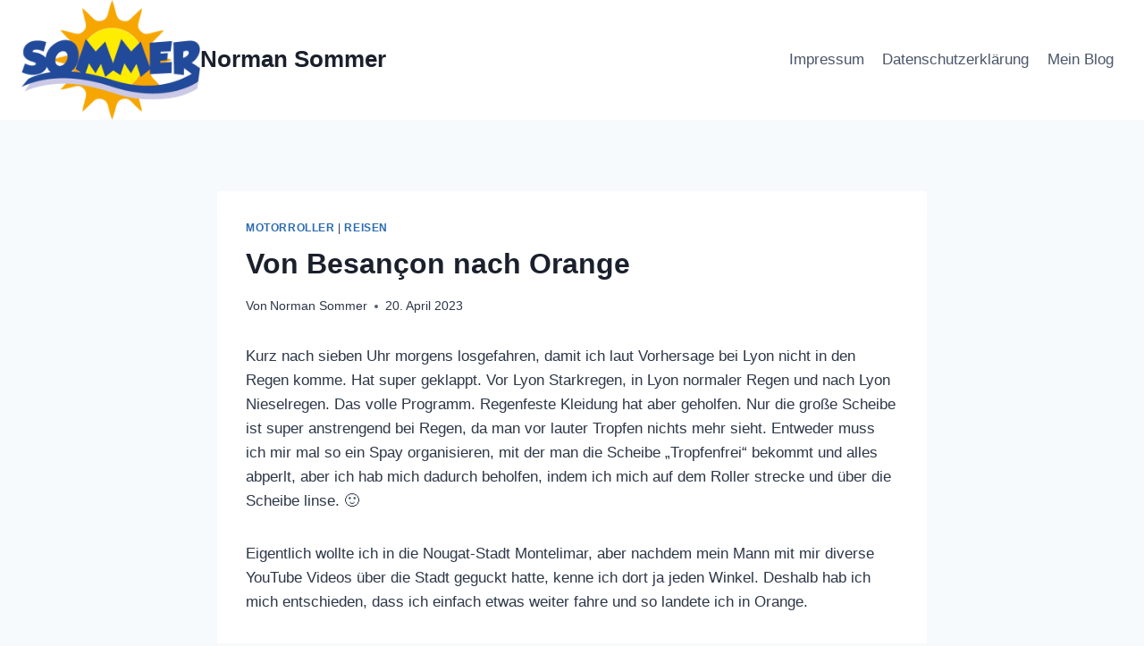

--- FILE ---
content_type: text/html; charset=UTF-8
request_url: https://norman-sommer.de/2023/04/20/von-besancon-nach-orange/
body_size: 25956
content:
<!doctype html>
<html lang="de" class="no-js" itemtype="https://schema.org/Blog" itemscope>
<head>
	<meta charset="UTF-8">
	<meta name="viewport" content="width=device-width, initial-scale=1, minimum-scale=1">
	<title>Von Besançon nach Orange &#8211; Norman Sommer</title>
<meta name='robots' content='max-image-preview:large' />
<!-- Hubbub v.1.36.3 https://morehubbub.com/ -->
<meta property="og:locale" content="de_DE" />
<meta property="og:type" content="article" />
<meta property="og:title" content="Von Besançon nach Orange" />
<meta property="og:description" content="Kurz nach sieben Uhr morgens losgefahren, damit ich laut Vorhersage bei Lyon nicht in den Regen komme. Hat super geklappt. Vor Lyon Starkregen, in Lyon normaler Regen und nach Lyon Nieselregen. Das volle Programm. Regenfeste" />
<meta property="og:url" content="https://norman-sommer.de/2023/04/20/von-besancon-nach-orange/" />
<meta property="og:site_name" content="Norman Sommer" />
<meta property="og:updated_time" content="2023-04-20T16:54:08+00:00" />
<meta property="article:published_time" content="2023-04-20T16:06:12+00:00" />
<meta property="article:modified_time" content="2023-04-20T16:54:08+00:00" />
<meta name="twitter:card" content="summary_large_image" />
<meta name="twitter:title" content="Von Besançon nach Orange" />
<meta name="twitter:description" content="Kurz nach sieben Uhr morgens losgefahren, damit ich laut Vorhersage bei Lyon nicht in den Regen komme. Hat super geklappt. Vor Lyon Starkregen, in Lyon normaler Regen und nach Lyon Nieselregen. Das volle Programm. Regenfeste" />
<meta class="flipboard-article" content="Kurz nach sieben Uhr morgens losgefahren, damit ich laut Vorhersage bei Lyon nicht in den Regen komme. Hat super geklappt. Vor Lyon Starkregen, in Lyon normaler Regen und nach Lyon Nieselregen. Das volle Programm. Regenfeste" />
<!-- Hubbub v.1.36.3 https://morehubbub.com/ -->
<link rel="alternate" type="application/rss+xml" title="Norman Sommer &raquo; Feed" href="https://norman-sommer.de/feed/" />
<link rel="alternate" type="application/rss+xml" title="Norman Sommer &raquo; Kommentar-Feed" href="https://norman-sommer.de/comments/feed/" />
			<script>document.documentElement.classList.remove( 'no-js' );</script>
			<link rel="alternate" type="application/rss+xml" title="Norman Sommer &raquo; Von Besançon nach Orange-Kommentar-Feed" href="https://norman-sommer.de/2023/04/20/von-besancon-nach-orange/feed/" />
<link rel="alternate" title="oEmbed (JSON)" type="application/json+oembed" href="https://norman-sommer.de/wp-json/oembed/1.0/embed?url=https%3A%2F%2Fnorman-sommer.de%2F2023%2F04%2F20%2Fvon-besancon-nach-orange%2F" />
<link rel="alternate" title="oEmbed (XML)" type="text/xml+oembed" href="https://norman-sommer.de/wp-json/oembed/1.0/embed?url=https%3A%2F%2Fnorman-sommer.de%2F2023%2F04%2F20%2Fvon-besancon-nach-orange%2F&#038;format=xml" />
<style id='wp-img-auto-sizes-contain-inline-css'>
img:is([sizes=auto i],[sizes^="auto," i]){contain-intrinsic-size:3000px 1500px}
/*# sourceURL=wp-img-auto-sizes-contain-inline-css */
</style>
<style id='wp-emoji-styles-inline-css'>

	img.wp-smiley, img.emoji {
		display: inline !important;
		border: none !important;
		box-shadow: none !important;
		height: 1em !important;
		width: 1em !important;
		margin: 0 0.07em !important;
		vertical-align: -0.1em !important;
		background: none !important;
		padding: 0 !important;
	}
/*# sourceURL=wp-emoji-styles-inline-css */
</style>
<style id='wp-block-library-inline-css'>
:root{--wp-block-synced-color:#7a00df;--wp-block-synced-color--rgb:122,0,223;--wp-bound-block-color:var(--wp-block-synced-color);--wp-editor-canvas-background:#ddd;--wp-admin-theme-color:#007cba;--wp-admin-theme-color--rgb:0,124,186;--wp-admin-theme-color-darker-10:#006ba1;--wp-admin-theme-color-darker-10--rgb:0,107,160.5;--wp-admin-theme-color-darker-20:#005a87;--wp-admin-theme-color-darker-20--rgb:0,90,135;--wp-admin-border-width-focus:2px}@media (min-resolution:192dpi){:root{--wp-admin-border-width-focus:1.5px}}.wp-element-button{cursor:pointer}:root .has-very-light-gray-background-color{background-color:#eee}:root .has-very-dark-gray-background-color{background-color:#313131}:root .has-very-light-gray-color{color:#eee}:root .has-very-dark-gray-color{color:#313131}:root .has-vivid-green-cyan-to-vivid-cyan-blue-gradient-background{background:linear-gradient(135deg,#00d084,#0693e3)}:root .has-purple-crush-gradient-background{background:linear-gradient(135deg,#34e2e4,#4721fb 50%,#ab1dfe)}:root .has-hazy-dawn-gradient-background{background:linear-gradient(135deg,#faaca8,#dad0ec)}:root .has-subdued-olive-gradient-background{background:linear-gradient(135deg,#fafae1,#67a671)}:root .has-atomic-cream-gradient-background{background:linear-gradient(135deg,#fdd79a,#004a59)}:root .has-nightshade-gradient-background{background:linear-gradient(135deg,#330968,#31cdcf)}:root .has-midnight-gradient-background{background:linear-gradient(135deg,#020381,#2874fc)}:root{--wp--preset--font-size--normal:16px;--wp--preset--font-size--huge:42px}.has-regular-font-size{font-size:1em}.has-larger-font-size{font-size:2.625em}.has-normal-font-size{font-size:var(--wp--preset--font-size--normal)}.has-huge-font-size{font-size:var(--wp--preset--font-size--huge)}.has-text-align-center{text-align:center}.has-text-align-left{text-align:left}.has-text-align-right{text-align:right}.has-fit-text{white-space:nowrap!important}#end-resizable-editor-section{display:none}.aligncenter{clear:both}.items-justified-left{justify-content:flex-start}.items-justified-center{justify-content:center}.items-justified-right{justify-content:flex-end}.items-justified-space-between{justify-content:space-between}.screen-reader-text{border:0;clip-path:inset(50%);height:1px;margin:-1px;overflow:hidden;padding:0;position:absolute;width:1px;word-wrap:normal!important}.screen-reader-text:focus{background-color:#ddd;clip-path:none;color:#444;display:block;font-size:1em;height:auto;left:5px;line-height:normal;padding:15px 23px 14px;text-decoration:none;top:5px;width:auto;z-index:100000}html :where(.has-border-color){border-style:solid}html :where([style*=border-top-color]){border-top-style:solid}html :where([style*=border-right-color]){border-right-style:solid}html :where([style*=border-bottom-color]){border-bottom-style:solid}html :where([style*=border-left-color]){border-left-style:solid}html :where([style*=border-width]){border-style:solid}html :where([style*=border-top-width]){border-top-style:solid}html :where([style*=border-right-width]){border-right-style:solid}html :where([style*=border-bottom-width]){border-bottom-style:solid}html :where([style*=border-left-width]){border-left-style:solid}html :where(img[class*=wp-image-]){height:auto;max-width:100%}:where(figure){margin:0 0 1em}html :where(.is-position-sticky){--wp-admin--admin-bar--position-offset:var(--wp-admin--admin-bar--height,0px)}@media screen and (max-width:600px){html :where(.is-position-sticky){--wp-admin--admin-bar--position-offset:0px}}

/*# sourceURL=wp-block-library-inline-css */
</style><style id='wp-block-gallery-inline-css'>
.blocks-gallery-grid:not(.has-nested-images),.wp-block-gallery:not(.has-nested-images){display:flex;flex-wrap:wrap;list-style-type:none;margin:0;padding:0}.blocks-gallery-grid:not(.has-nested-images) .blocks-gallery-image,.blocks-gallery-grid:not(.has-nested-images) .blocks-gallery-item,.wp-block-gallery:not(.has-nested-images) .blocks-gallery-image,.wp-block-gallery:not(.has-nested-images) .blocks-gallery-item{display:flex;flex-direction:column;flex-grow:1;justify-content:center;margin:0 1em 1em 0;position:relative;width:calc(50% - 1em)}.blocks-gallery-grid:not(.has-nested-images) .blocks-gallery-image:nth-of-type(2n),.blocks-gallery-grid:not(.has-nested-images) .blocks-gallery-item:nth-of-type(2n),.wp-block-gallery:not(.has-nested-images) .blocks-gallery-image:nth-of-type(2n),.wp-block-gallery:not(.has-nested-images) .blocks-gallery-item:nth-of-type(2n){margin-right:0}.blocks-gallery-grid:not(.has-nested-images) .blocks-gallery-image figure,.blocks-gallery-grid:not(.has-nested-images) .blocks-gallery-item figure,.wp-block-gallery:not(.has-nested-images) .blocks-gallery-image figure,.wp-block-gallery:not(.has-nested-images) .blocks-gallery-item figure{align-items:flex-end;display:flex;height:100%;justify-content:flex-start;margin:0}.blocks-gallery-grid:not(.has-nested-images) .blocks-gallery-image img,.blocks-gallery-grid:not(.has-nested-images) .blocks-gallery-item img,.wp-block-gallery:not(.has-nested-images) .blocks-gallery-image img,.wp-block-gallery:not(.has-nested-images) .blocks-gallery-item img{display:block;height:auto;max-width:100%;width:auto}.blocks-gallery-grid:not(.has-nested-images) .blocks-gallery-image figcaption,.blocks-gallery-grid:not(.has-nested-images) .blocks-gallery-item figcaption,.wp-block-gallery:not(.has-nested-images) .blocks-gallery-image figcaption,.wp-block-gallery:not(.has-nested-images) .blocks-gallery-item figcaption{background:linear-gradient(0deg,#000000b3,#0000004d 70%,#0000);bottom:0;box-sizing:border-box;color:#fff;font-size:.8em;margin:0;max-height:100%;overflow:auto;padding:3em .77em .7em;position:absolute;text-align:center;width:100%;z-index:2}.blocks-gallery-grid:not(.has-nested-images) .blocks-gallery-image figcaption img,.blocks-gallery-grid:not(.has-nested-images) .blocks-gallery-item figcaption img,.wp-block-gallery:not(.has-nested-images) .blocks-gallery-image figcaption img,.wp-block-gallery:not(.has-nested-images) .blocks-gallery-item figcaption img{display:inline}.blocks-gallery-grid:not(.has-nested-images) figcaption,.wp-block-gallery:not(.has-nested-images) figcaption{flex-grow:1}.blocks-gallery-grid:not(.has-nested-images).is-cropped .blocks-gallery-image a,.blocks-gallery-grid:not(.has-nested-images).is-cropped .blocks-gallery-image img,.blocks-gallery-grid:not(.has-nested-images).is-cropped .blocks-gallery-item a,.blocks-gallery-grid:not(.has-nested-images).is-cropped .blocks-gallery-item img,.wp-block-gallery:not(.has-nested-images).is-cropped .blocks-gallery-image a,.wp-block-gallery:not(.has-nested-images).is-cropped .blocks-gallery-image img,.wp-block-gallery:not(.has-nested-images).is-cropped .blocks-gallery-item a,.wp-block-gallery:not(.has-nested-images).is-cropped .blocks-gallery-item img{flex:1;height:100%;object-fit:cover;width:100%}.blocks-gallery-grid:not(.has-nested-images).columns-1 .blocks-gallery-image,.blocks-gallery-grid:not(.has-nested-images).columns-1 .blocks-gallery-item,.wp-block-gallery:not(.has-nested-images).columns-1 .blocks-gallery-image,.wp-block-gallery:not(.has-nested-images).columns-1 .blocks-gallery-item{margin-right:0;width:100%}@media (min-width:600px){.blocks-gallery-grid:not(.has-nested-images).columns-3 .blocks-gallery-image,.blocks-gallery-grid:not(.has-nested-images).columns-3 .blocks-gallery-item,.wp-block-gallery:not(.has-nested-images).columns-3 .blocks-gallery-image,.wp-block-gallery:not(.has-nested-images).columns-3 .blocks-gallery-item{margin-right:1em;width:calc(33.33333% - .66667em)}.blocks-gallery-grid:not(.has-nested-images).columns-4 .blocks-gallery-image,.blocks-gallery-grid:not(.has-nested-images).columns-4 .blocks-gallery-item,.wp-block-gallery:not(.has-nested-images).columns-4 .blocks-gallery-image,.wp-block-gallery:not(.has-nested-images).columns-4 .blocks-gallery-item{margin-right:1em;width:calc(25% - .75em)}.blocks-gallery-grid:not(.has-nested-images).columns-5 .blocks-gallery-image,.blocks-gallery-grid:not(.has-nested-images).columns-5 .blocks-gallery-item,.wp-block-gallery:not(.has-nested-images).columns-5 .blocks-gallery-image,.wp-block-gallery:not(.has-nested-images).columns-5 .blocks-gallery-item{margin-right:1em;width:calc(20% - .8em)}.blocks-gallery-grid:not(.has-nested-images).columns-6 .blocks-gallery-image,.blocks-gallery-grid:not(.has-nested-images).columns-6 .blocks-gallery-item,.wp-block-gallery:not(.has-nested-images).columns-6 .blocks-gallery-image,.wp-block-gallery:not(.has-nested-images).columns-6 .blocks-gallery-item{margin-right:1em;width:calc(16.66667% - .83333em)}.blocks-gallery-grid:not(.has-nested-images).columns-7 .blocks-gallery-image,.blocks-gallery-grid:not(.has-nested-images).columns-7 .blocks-gallery-item,.wp-block-gallery:not(.has-nested-images).columns-7 .blocks-gallery-image,.wp-block-gallery:not(.has-nested-images).columns-7 .blocks-gallery-item{margin-right:1em;width:calc(14.28571% - .85714em)}.blocks-gallery-grid:not(.has-nested-images).columns-8 .blocks-gallery-image,.blocks-gallery-grid:not(.has-nested-images).columns-8 .blocks-gallery-item,.wp-block-gallery:not(.has-nested-images).columns-8 .blocks-gallery-image,.wp-block-gallery:not(.has-nested-images).columns-8 .blocks-gallery-item{margin-right:1em;width:calc(12.5% - .875em)}.blocks-gallery-grid:not(.has-nested-images).columns-1 .blocks-gallery-image:nth-of-type(1n),.blocks-gallery-grid:not(.has-nested-images).columns-1 .blocks-gallery-item:nth-of-type(1n),.blocks-gallery-grid:not(.has-nested-images).columns-2 .blocks-gallery-image:nth-of-type(2n),.blocks-gallery-grid:not(.has-nested-images).columns-2 .blocks-gallery-item:nth-of-type(2n),.blocks-gallery-grid:not(.has-nested-images).columns-3 .blocks-gallery-image:nth-of-type(3n),.blocks-gallery-grid:not(.has-nested-images).columns-3 .blocks-gallery-item:nth-of-type(3n),.blocks-gallery-grid:not(.has-nested-images).columns-4 .blocks-gallery-image:nth-of-type(4n),.blocks-gallery-grid:not(.has-nested-images).columns-4 .blocks-gallery-item:nth-of-type(4n),.blocks-gallery-grid:not(.has-nested-images).columns-5 .blocks-gallery-image:nth-of-type(5n),.blocks-gallery-grid:not(.has-nested-images).columns-5 .blocks-gallery-item:nth-of-type(5n),.blocks-gallery-grid:not(.has-nested-images).columns-6 .blocks-gallery-image:nth-of-type(6n),.blocks-gallery-grid:not(.has-nested-images).columns-6 .blocks-gallery-item:nth-of-type(6n),.blocks-gallery-grid:not(.has-nested-images).columns-7 .blocks-gallery-image:nth-of-type(7n),.blocks-gallery-grid:not(.has-nested-images).columns-7 .blocks-gallery-item:nth-of-type(7n),.blocks-gallery-grid:not(.has-nested-images).columns-8 .blocks-gallery-image:nth-of-type(8n),.blocks-gallery-grid:not(.has-nested-images).columns-8 .blocks-gallery-item:nth-of-type(8n),.wp-block-gallery:not(.has-nested-images).columns-1 .blocks-gallery-image:nth-of-type(1n),.wp-block-gallery:not(.has-nested-images).columns-1 .blocks-gallery-item:nth-of-type(1n),.wp-block-gallery:not(.has-nested-images).columns-2 .blocks-gallery-image:nth-of-type(2n),.wp-block-gallery:not(.has-nested-images).columns-2 .blocks-gallery-item:nth-of-type(2n),.wp-block-gallery:not(.has-nested-images).columns-3 .blocks-gallery-image:nth-of-type(3n),.wp-block-gallery:not(.has-nested-images).columns-3 .blocks-gallery-item:nth-of-type(3n),.wp-block-gallery:not(.has-nested-images).columns-4 .blocks-gallery-image:nth-of-type(4n),.wp-block-gallery:not(.has-nested-images).columns-4 .blocks-gallery-item:nth-of-type(4n),.wp-block-gallery:not(.has-nested-images).columns-5 .blocks-gallery-image:nth-of-type(5n),.wp-block-gallery:not(.has-nested-images).columns-5 .blocks-gallery-item:nth-of-type(5n),.wp-block-gallery:not(.has-nested-images).columns-6 .blocks-gallery-image:nth-of-type(6n),.wp-block-gallery:not(.has-nested-images).columns-6 .blocks-gallery-item:nth-of-type(6n),.wp-block-gallery:not(.has-nested-images).columns-7 .blocks-gallery-image:nth-of-type(7n),.wp-block-gallery:not(.has-nested-images).columns-7 .blocks-gallery-item:nth-of-type(7n),.wp-block-gallery:not(.has-nested-images).columns-8 .blocks-gallery-image:nth-of-type(8n),.wp-block-gallery:not(.has-nested-images).columns-8 .blocks-gallery-item:nth-of-type(8n){margin-right:0}}.blocks-gallery-grid:not(.has-nested-images) .blocks-gallery-image:last-child,.blocks-gallery-grid:not(.has-nested-images) .blocks-gallery-item:last-child,.wp-block-gallery:not(.has-nested-images) .blocks-gallery-image:last-child,.wp-block-gallery:not(.has-nested-images) .blocks-gallery-item:last-child{margin-right:0}.blocks-gallery-grid:not(.has-nested-images).alignleft,.blocks-gallery-grid:not(.has-nested-images).alignright,.wp-block-gallery:not(.has-nested-images).alignleft,.wp-block-gallery:not(.has-nested-images).alignright{max-width:420px;width:100%}.blocks-gallery-grid:not(.has-nested-images).aligncenter .blocks-gallery-item figure,.wp-block-gallery:not(.has-nested-images).aligncenter .blocks-gallery-item figure{justify-content:center}.wp-block-gallery:not(.is-cropped) .blocks-gallery-item{align-self:flex-start}figure.wp-block-gallery.has-nested-images{align-items:normal}.wp-block-gallery.has-nested-images figure.wp-block-image:not(#individual-image){margin:0;width:calc(50% - var(--wp--style--unstable-gallery-gap, 16px)/2)}.wp-block-gallery.has-nested-images figure.wp-block-image{box-sizing:border-box;display:flex;flex-direction:column;flex-grow:1;justify-content:center;max-width:100%;position:relative}.wp-block-gallery.has-nested-images figure.wp-block-image>a,.wp-block-gallery.has-nested-images figure.wp-block-image>div{flex-direction:column;flex-grow:1;margin:0}.wp-block-gallery.has-nested-images figure.wp-block-image img{display:block;height:auto;max-width:100%!important;width:auto}.wp-block-gallery.has-nested-images figure.wp-block-image figcaption,.wp-block-gallery.has-nested-images figure.wp-block-image:has(figcaption):before{bottom:0;left:0;max-height:100%;position:absolute;right:0}.wp-block-gallery.has-nested-images figure.wp-block-image:has(figcaption):before{backdrop-filter:blur(3px);content:"";height:100%;-webkit-mask-image:linear-gradient(0deg,#000 20%,#0000);mask-image:linear-gradient(0deg,#000 20%,#0000);max-height:40%;pointer-events:none}.wp-block-gallery.has-nested-images figure.wp-block-image figcaption{box-sizing:border-box;color:#fff;font-size:13px;margin:0;overflow:auto;padding:1em;text-align:center;text-shadow:0 0 1.5px #000}.wp-block-gallery.has-nested-images figure.wp-block-image figcaption::-webkit-scrollbar{height:12px;width:12px}.wp-block-gallery.has-nested-images figure.wp-block-image figcaption::-webkit-scrollbar-track{background-color:initial}.wp-block-gallery.has-nested-images figure.wp-block-image figcaption::-webkit-scrollbar-thumb{background-clip:padding-box;background-color:initial;border:3px solid #0000;border-radius:8px}.wp-block-gallery.has-nested-images figure.wp-block-image figcaption:focus-within::-webkit-scrollbar-thumb,.wp-block-gallery.has-nested-images figure.wp-block-image figcaption:focus::-webkit-scrollbar-thumb,.wp-block-gallery.has-nested-images figure.wp-block-image figcaption:hover::-webkit-scrollbar-thumb{background-color:#fffc}.wp-block-gallery.has-nested-images figure.wp-block-image figcaption{scrollbar-color:#0000 #0000;scrollbar-gutter:stable both-edges;scrollbar-width:thin}.wp-block-gallery.has-nested-images figure.wp-block-image figcaption:focus,.wp-block-gallery.has-nested-images figure.wp-block-image figcaption:focus-within,.wp-block-gallery.has-nested-images figure.wp-block-image figcaption:hover{scrollbar-color:#fffc #0000}.wp-block-gallery.has-nested-images figure.wp-block-image figcaption{will-change:transform}@media (hover:none){.wp-block-gallery.has-nested-images figure.wp-block-image figcaption{scrollbar-color:#fffc #0000}}.wp-block-gallery.has-nested-images figure.wp-block-image figcaption{background:linear-gradient(0deg,#0006,#0000)}.wp-block-gallery.has-nested-images figure.wp-block-image figcaption img{display:inline}.wp-block-gallery.has-nested-images figure.wp-block-image figcaption a{color:inherit}.wp-block-gallery.has-nested-images figure.wp-block-image.has-custom-border img{box-sizing:border-box}.wp-block-gallery.has-nested-images figure.wp-block-image.has-custom-border>a,.wp-block-gallery.has-nested-images figure.wp-block-image.has-custom-border>div,.wp-block-gallery.has-nested-images figure.wp-block-image.is-style-rounded>a,.wp-block-gallery.has-nested-images figure.wp-block-image.is-style-rounded>div{flex:1 1 auto}.wp-block-gallery.has-nested-images figure.wp-block-image.has-custom-border figcaption,.wp-block-gallery.has-nested-images figure.wp-block-image.is-style-rounded figcaption{background:none;color:inherit;flex:initial;margin:0;padding:10px 10px 9px;position:relative;text-shadow:none}.wp-block-gallery.has-nested-images figure.wp-block-image.has-custom-border:before,.wp-block-gallery.has-nested-images figure.wp-block-image.is-style-rounded:before{content:none}.wp-block-gallery.has-nested-images figcaption{flex-basis:100%;flex-grow:1;text-align:center}.wp-block-gallery.has-nested-images:not(.is-cropped) figure.wp-block-image:not(#individual-image){margin-bottom:auto;margin-top:0}.wp-block-gallery.has-nested-images.is-cropped figure.wp-block-image:not(#individual-image){align-self:inherit}.wp-block-gallery.has-nested-images.is-cropped figure.wp-block-image:not(#individual-image)>a,.wp-block-gallery.has-nested-images.is-cropped figure.wp-block-image:not(#individual-image)>div:not(.components-drop-zone){display:flex}.wp-block-gallery.has-nested-images.is-cropped figure.wp-block-image:not(#individual-image) a,.wp-block-gallery.has-nested-images.is-cropped figure.wp-block-image:not(#individual-image) img{flex:1 0 0%;height:100%;object-fit:cover;width:100%}.wp-block-gallery.has-nested-images.columns-1 figure.wp-block-image:not(#individual-image){width:100%}@media (min-width:600px){.wp-block-gallery.has-nested-images.columns-3 figure.wp-block-image:not(#individual-image){width:calc(33.33333% - var(--wp--style--unstable-gallery-gap, 16px)*.66667)}.wp-block-gallery.has-nested-images.columns-4 figure.wp-block-image:not(#individual-image){width:calc(25% - var(--wp--style--unstable-gallery-gap, 16px)*.75)}.wp-block-gallery.has-nested-images.columns-5 figure.wp-block-image:not(#individual-image){width:calc(20% - var(--wp--style--unstable-gallery-gap, 16px)*.8)}.wp-block-gallery.has-nested-images.columns-6 figure.wp-block-image:not(#individual-image){width:calc(16.66667% - var(--wp--style--unstable-gallery-gap, 16px)*.83333)}.wp-block-gallery.has-nested-images.columns-7 figure.wp-block-image:not(#individual-image){width:calc(14.28571% - var(--wp--style--unstable-gallery-gap, 16px)*.85714)}.wp-block-gallery.has-nested-images.columns-8 figure.wp-block-image:not(#individual-image){width:calc(12.5% - var(--wp--style--unstable-gallery-gap, 16px)*.875)}.wp-block-gallery.has-nested-images.columns-default figure.wp-block-image:not(#individual-image){width:calc(33.33% - var(--wp--style--unstable-gallery-gap, 16px)*.66667)}.wp-block-gallery.has-nested-images.columns-default figure.wp-block-image:not(#individual-image):first-child:nth-last-child(2),.wp-block-gallery.has-nested-images.columns-default figure.wp-block-image:not(#individual-image):first-child:nth-last-child(2)~figure.wp-block-image:not(#individual-image){width:calc(50% - var(--wp--style--unstable-gallery-gap, 16px)*.5)}.wp-block-gallery.has-nested-images.columns-default figure.wp-block-image:not(#individual-image):first-child:last-child{width:100%}}.wp-block-gallery.has-nested-images.alignleft,.wp-block-gallery.has-nested-images.alignright{max-width:420px;width:100%}.wp-block-gallery.has-nested-images.aligncenter{justify-content:center}
/*# sourceURL=https://norman-sommer.de/wp-includes/blocks/gallery/style.min.css */
</style>
<style id='wp-block-heading-inline-css'>
h1:where(.wp-block-heading).has-background,h2:where(.wp-block-heading).has-background,h3:where(.wp-block-heading).has-background,h4:where(.wp-block-heading).has-background,h5:where(.wp-block-heading).has-background,h6:where(.wp-block-heading).has-background{padding:1.25em 2.375em}h1.has-text-align-left[style*=writing-mode]:where([style*=vertical-lr]),h1.has-text-align-right[style*=writing-mode]:where([style*=vertical-rl]),h2.has-text-align-left[style*=writing-mode]:where([style*=vertical-lr]),h2.has-text-align-right[style*=writing-mode]:where([style*=vertical-rl]),h3.has-text-align-left[style*=writing-mode]:where([style*=vertical-lr]),h3.has-text-align-right[style*=writing-mode]:where([style*=vertical-rl]),h4.has-text-align-left[style*=writing-mode]:where([style*=vertical-lr]),h4.has-text-align-right[style*=writing-mode]:where([style*=vertical-rl]),h5.has-text-align-left[style*=writing-mode]:where([style*=vertical-lr]),h5.has-text-align-right[style*=writing-mode]:where([style*=vertical-rl]),h6.has-text-align-left[style*=writing-mode]:where([style*=vertical-lr]),h6.has-text-align-right[style*=writing-mode]:where([style*=vertical-rl]){rotate:180deg}
/*# sourceURL=https://norman-sommer.de/wp-includes/blocks/heading/style.min.css */
</style>
<style id='wp-block-image-inline-css'>
.wp-block-image>a,.wp-block-image>figure>a{display:inline-block}.wp-block-image img{box-sizing:border-box;height:auto;max-width:100%;vertical-align:bottom}@media not (prefers-reduced-motion){.wp-block-image img.hide{visibility:hidden}.wp-block-image img.show{animation:show-content-image .4s}}.wp-block-image[style*=border-radius] img,.wp-block-image[style*=border-radius]>a{border-radius:inherit}.wp-block-image.has-custom-border img{box-sizing:border-box}.wp-block-image.aligncenter{text-align:center}.wp-block-image.alignfull>a,.wp-block-image.alignwide>a{width:100%}.wp-block-image.alignfull img,.wp-block-image.alignwide img{height:auto;width:100%}.wp-block-image .aligncenter,.wp-block-image .alignleft,.wp-block-image .alignright,.wp-block-image.aligncenter,.wp-block-image.alignleft,.wp-block-image.alignright{display:table}.wp-block-image .aligncenter>figcaption,.wp-block-image .alignleft>figcaption,.wp-block-image .alignright>figcaption,.wp-block-image.aligncenter>figcaption,.wp-block-image.alignleft>figcaption,.wp-block-image.alignright>figcaption{caption-side:bottom;display:table-caption}.wp-block-image .alignleft{float:left;margin:.5em 1em .5em 0}.wp-block-image .alignright{float:right;margin:.5em 0 .5em 1em}.wp-block-image .aligncenter{margin-left:auto;margin-right:auto}.wp-block-image :where(figcaption){margin-bottom:1em;margin-top:.5em}.wp-block-image.is-style-circle-mask img{border-radius:9999px}@supports ((-webkit-mask-image:none) or (mask-image:none)) or (-webkit-mask-image:none){.wp-block-image.is-style-circle-mask img{border-radius:0;-webkit-mask-image:url('data:image/svg+xml;utf8,<svg viewBox="0 0 100 100" xmlns="http://www.w3.org/2000/svg"><circle cx="50" cy="50" r="50"/></svg>');mask-image:url('data:image/svg+xml;utf8,<svg viewBox="0 0 100 100" xmlns="http://www.w3.org/2000/svg"><circle cx="50" cy="50" r="50"/></svg>');mask-mode:alpha;-webkit-mask-position:center;mask-position:center;-webkit-mask-repeat:no-repeat;mask-repeat:no-repeat;-webkit-mask-size:contain;mask-size:contain}}:root :where(.wp-block-image.is-style-rounded img,.wp-block-image .is-style-rounded img){border-radius:9999px}.wp-block-image figure{margin:0}.wp-lightbox-container{display:flex;flex-direction:column;position:relative}.wp-lightbox-container img{cursor:zoom-in}.wp-lightbox-container img:hover+button{opacity:1}.wp-lightbox-container button{align-items:center;backdrop-filter:blur(16px) saturate(180%);background-color:#5a5a5a40;border:none;border-radius:4px;cursor:zoom-in;display:flex;height:20px;justify-content:center;opacity:0;padding:0;position:absolute;right:16px;text-align:center;top:16px;width:20px;z-index:100}@media not (prefers-reduced-motion){.wp-lightbox-container button{transition:opacity .2s ease}}.wp-lightbox-container button:focus-visible{outline:3px auto #5a5a5a40;outline:3px auto -webkit-focus-ring-color;outline-offset:3px}.wp-lightbox-container button:hover{cursor:pointer;opacity:1}.wp-lightbox-container button:focus{opacity:1}.wp-lightbox-container button:focus,.wp-lightbox-container button:hover,.wp-lightbox-container button:not(:hover):not(:active):not(.has-background){background-color:#5a5a5a40;border:none}.wp-lightbox-overlay{box-sizing:border-box;cursor:zoom-out;height:100vh;left:0;overflow:hidden;position:fixed;top:0;visibility:hidden;width:100%;z-index:100000}.wp-lightbox-overlay .close-button{align-items:center;cursor:pointer;display:flex;justify-content:center;min-height:40px;min-width:40px;padding:0;position:absolute;right:calc(env(safe-area-inset-right) + 16px);top:calc(env(safe-area-inset-top) + 16px);z-index:5000000}.wp-lightbox-overlay .close-button:focus,.wp-lightbox-overlay .close-button:hover,.wp-lightbox-overlay .close-button:not(:hover):not(:active):not(.has-background){background:none;border:none}.wp-lightbox-overlay .lightbox-image-container{height:var(--wp--lightbox-container-height);left:50%;overflow:hidden;position:absolute;top:50%;transform:translate(-50%,-50%);transform-origin:top left;width:var(--wp--lightbox-container-width);z-index:9999999999}.wp-lightbox-overlay .wp-block-image{align-items:center;box-sizing:border-box;display:flex;height:100%;justify-content:center;margin:0;position:relative;transform-origin:0 0;width:100%;z-index:3000000}.wp-lightbox-overlay .wp-block-image img{height:var(--wp--lightbox-image-height);min-height:var(--wp--lightbox-image-height);min-width:var(--wp--lightbox-image-width);width:var(--wp--lightbox-image-width)}.wp-lightbox-overlay .wp-block-image figcaption{display:none}.wp-lightbox-overlay button{background:none;border:none}.wp-lightbox-overlay .scrim{background-color:#fff;height:100%;opacity:.9;position:absolute;width:100%;z-index:2000000}.wp-lightbox-overlay.active{visibility:visible}@media not (prefers-reduced-motion){.wp-lightbox-overlay.active{animation:turn-on-visibility .25s both}.wp-lightbox-overlay.active img{animation:turn-on-visibility .35s both}.wp-lightbox-overlay.show-closing-animation:not(.active){animation:turn-off-visibility .35s both}.wp-lightbox-overlay.show-closing-animation:not(.active) img{animation:turn-off-visibility .25s both}.wp-lightbox-overlay.zoom.active{animation:none;opacity:1;visibility:visible}.wp-lightbox-overlay.zoom.active .lightbox-image-container{animation:lightbox-zoom-in .4s}.wp-lightbox-overlay.zoom.active .lightbox-image-container img{animation:none}.wp-lightbox-overlay.zoom.active .scrim{animation:turn-on-visibility .4s forwards}.wp-lightbox-overlay.zoom.show-closing-animation:not(.active){animation:none}.wp-lightbox-overlay.zoom.show-closing-animation:not(.active) .lightbox-image-container{animation:lightbox-zoom-out .4s}.wp-lightbox-overlay.zoom.show-closing-animation:not(.active) .lightbox-image-container img{animation:none}.wp-lightbox-overlay.zoom.show-closing-animation:not(.active) .scrim{animation:turn-off-visibility .4s forwards}}@keyframes show-content-image{0%{visibility:hidden}99%{visibility:hidden}to{visibility:visible}}@keyframes turn-on-visibility{0%{opacity:0}to{opacity:1}}@keyframes turn-off-visibility{0%{opacity:1;visibility:visible}99%{opacity:0;visibility:visible}to{opacity:0;visibility:hidden}}@keyframes lightbox-zoom-in{0%{transform:translate(calc((-100vw + var(--wp--lightbox-scrollbar-width))/2 + var(--wp--lightbox-initial-left-position)),calc(-50vh + var(--wp--lightbox-initial-top-position))) scale(var(--wp--lightbox-scale))}to{transform:translate(-50%,-50%) scale(1)}}@keyframes lightbox-zoom-out{0%{transform:translate(-50%,-50%) scale(1);visibility:visible}99%{visibility:visible}to{transform:translate(calc((-100vw + var(--wp--lightbox-scrollbar-width))/2 + var(--wp--lightbox-initial-left-position)),calc(-50vh + var(--wp--lightbox-initial-top-position))) scale(var(--wp--lightbox-scale));visibility:hidden}}
/*# sourceURL=https://norman-sommer.de/wp-includes/blocks/image/style.min.css */
</style>
<style id='wp-block-paragraph-inline-css'>
.is-small-text{font-size:.875em}.is-regular-text{font-size:1em}.is-large-text{font-size:2.25em}.is-larger-text{font-size:3em}.has-drop-cap:not(:focus):first-letter{float:left;font-size:8.4em;font-style:normal;font-weight:100;line-height:.68;margin:.05em .1em 0 0;text-transform:uppercase}body.rtl .has-drop-cap:not(:focus):first-letter{float:none;margin-left:.1em}p.has-drop-cap.has-background{overflow:hidden}:root :where(p.has-background){padding:1.25em 2.375em}:where(p.has-text-color:not(.has-link-color)) a{color:inherit}p.has-text-align-left[style*="writing-mode:vertical-lr"],p.has-text-align-right[style*="writing-mode:vertical-rl"]{rotate:180deg}
/*# sourceURL=https://norman-sommer.de/wp-includes/blocks/paragraph/style.min.css */
</style>
<style id='global-styles-inline-css'>
:root{--wp--preset--aspect-ratio--square: 1;--wp--preset--aspect-ratio--4-3: 4/3;--wp--preset--aspect-ratio--3-4: 3/4;--wp--preset--aspect-ratio--3-2: 3/2;--wp--preset--aspect-ratio--2-3: 2/3;--wp--preset--aspect-ratio--16-9: 16/9;--wp--preset--aspect-ratio--9-16: 9/16;--wp--preset--color--black: #000000;--wp--preset--color--cyan-bluish-gray: #abb8c3;--wp--preset--color--white: #ffffff;--wp--preset--color--pale-pink: #f78da7;--wp--preset--color--vivid-red: #cf2e2e;--wp--preset--color--luminous-vivid-orange: #ff6900;--wp--preset--color--luminous-vivid-amber: #fcb900;--wp--preset--color--light-green-cyan: #7bdcb5;--wp--preset--color--vivid-green-cyan: #00d084;--wp--preset--color--pale-cyan-blue: #8ed1fc;--wp--preset--color--vivid-cyan-blue: #0693e3;--wp--preset--color--vivid-purple: #9b51e0;--wp--preset--color--theme-palette-1: var(--global-palette1);--wp--preset--color--theme-palette-2: var(--global-palette2);--wp--preset--color--theme-palette-3: var(--global-palette3);--wp--preset--color--theme-palette-4: var(--global-palette4);--wp--preset--color--theme-palette-5: var(--global-palette5);--wp--preset--color--theme-palette-6: var(--global-palette6);--wp--preset--color--theme-palette-7: var(--global-palette7);--wp--preset--color--theme-palette-8: var(--global-palette8);--wp--preset--color--theme-palette-9: var(--global-palette9);--wp--preset--color--theme-palette-10: var(--global-palette10);--wp--preset--color--theme-palette-11: var(--global-palette11);--wp--preset--color--theme-palette-12: var(--global-palette12);--wp--preset--color--theme-palette-13: var(--global-palette13);--wp--preset--color--theme-palette-14: var(--global-palette14);--wp--preset--color--theme-palette-15: var(--global-palette15);--wp--preset--gradient--vivid-cyan-blue-to-vivid-purple: linear-gradient(135deg,rgb(6,147,227) 0%,rgb(155,81,224) 100%);--wp--preset--gradient--light-green-cyan-to-vivid-green-cyan: linear-gradient(135deg,rgb(122,220,180) 0%,rgb(0,208,130) 100%);--wp--preset--gradient--luminous-vivid-amber-to-luminous-vivid-orange: linear-gradient(135deg,rgb(252,185,0) 0%,rgb(255,105,0) 100%);--wp--preset--gradient--luminous-vivid-orange-to-vivid-red: linear-gradient(135deg,rgb(255,105,0) 0%,rgb(207,46,46) 100%);--wp--preset--gradient--very-light-gray-to-cyan-bluish-gray: linear-gradient(135deg,rgb(238,238,238) 0%,rgb(169,184,195) 100%);--wp--preset--gradient--cool-to-warm-spectrum: linear-gradient(135deg,rgb(74,234,220) 0%,rgb(151,120,209) 20%,rgb(207,42,186) 40%,rgb(238,44,130) 60%,rgb(251,105,98) 80%,rgb(254,248,76) 100%);--wp--preset--gradient--blush-light-purple: linear-gradient(135deg,rgb(255,206,236) 0%,rgb(152,150,240) 100%);--wp--preset--gradient--blush-bordeaux: linear-gradient(135deg,rgb(254,205,165) 0%,rgb(254,45,45) 50%,rgb(107,0,62) 100%);--wp--preset--gradient--luminous-dusk: linear-gradient(135deg,rgb(255,203,112) 0%,rgb(199,81,192) 50%,rgb(65,88,208) 100%);--wp--preset--gradient--pale-ocean: linear-gradient(135deg,rgb(255,245,203) 0%,rgb(182,227,212) 50%,rgb(51,167,181) 100%);--wp--preset--gradient--electric-grass: linear-gradient(135deg,rgb(202,248,128) 0%,rgb(113,206,126) 100%);--wp--preset--gradient--midnight: linear-gradient(135deg,rgb(2,3,129) 0%,rgb(40,116,252) 100%);--wp--preset--font-size--small: var(--global-font-size-small);--wp--preset--font-size--medium: var(--global-font-size-medium);--wp--preset--font-size--large: var(--global-font-size-large);--wp--preset--font-size--x-large: 42px;--wp--preset--font-size--larger: var(--global-font-size-larger);--wp--preset--font-size--xxlarge: var(--global-font-size-xxlarge);--wp--preset--spacing--20: 0.44rem;--wp--preset--spacing--30: 0.67rem;--wp--preset--spacing--40: 1rem;--wp--preset--spacing--50: 1.5rem;--wp--preset--spacing--60: 2.25rem;--wp--preset--spacing--70: 3.38rem;--wp--preset--spacing--80: 5.06rem;--wp--preset--shadow--natural: 6px 6px 9px rgba(0, 0, 0, 0.2);--wp--preset--shadow--deep: 12px 12px 50px rgba(0, 0, 0, 0.4);--wp--preset--shadow--sharp: 6px 6px 0px rgba(0, 0, 0, 0.2);--wp--preset--shadow--outlined: 6px 6px 0px -3px rgb(255, 255, 255), 6px 6px rgb(0, 0, 0);--wp--preset--shadow--crisp: 6px 6px 0px rgb(0, 0, 0);}:where(.is-layout-flex){gap: 0.5em;}:where(.is-layout-grid){gap: 0.5em;}body .is-layout-flex{display: flex;}.is-layout-flex{flex-wrap: wrap;align-items: center;}.is-layout-flex > :is(*, div){margin: 0;}body .is-layout-grid{display: grid;}.is-layout-grid > :is(*, div){margin: 0;}:where(.wp-block-columns.is-layout-flex){gap: 2em;}:where(.wp-block-columns.is-layout-grid){gap: 2em;}:where(.wp-block-post-template.is-layout-flex){gap: 1.25em;}:where(.wp-block-post-template.is-layout-grid){gap: 1.25em;}.has-black-color{color: var(--wp--preset--color--black) !important;}.has-cyan-bluish-gray-color{color: var(--wp--preset--color--cyan-bluish-gray) !important;}.has-white-color{color: var(--wp--preset--color--white) !important;}.has-pale-pink-color{color: var(--wp--preset--color--pale-pink) !important;}.has-vivid-red-color{color: var(--wp--preset--color--vivid-red) !important;}.has-luminous-vivid-orange-color{color: var(--wp--preset--color--luminous-vivid-orange) !important;}.has-luminous-vivid-amber-color{color: var(--wp--preset--color--luminous-vivid-amber) !important;}.has-light-green-cyan-color{color: var(--wp--preset--color--light-green-cyan) !important;}.has-vivid-green-cyan-color{color: var(--wp--preset--color--vivid-green-cyan) !important;}.has-pale-cyan-blue-color{color: var(--wp--preset--color--pale-cyan-blue) !important;}.has-vivid-cyan-blue-color{color: var(--wp--preset--color--vivid-cyan-blue) !important;}.has-vivid-purple-color{color: var(--wp--preset--color--vivid-purple) !important;}.has-black-background-color{background-color: var(--wp--preset--color--black) !important;}.has-cyan-bluish-gray-background-color{background-color: var(--wp--preset--color--cyan-bluish-gray) !important;}.has-white-background-color{background-color: var(--wp--preset--color--white) !important;}.has-pale-pink-background-color{background-color: var(--wp--preset--color--pale-pink) !important;}.has-vivid-red-background-color{background-color: var(--wp--preset--color--vivid-red) !important;}.has-luminous-vivid-orange-background-color{background-color: var(--wp--preset--color--luminous-vivid-orange) !important;}.has-luminous-vivid-amber-background-color{background-color: var(--wp--preset--color--luminous-vivid-amber) !important;}.has-light-green-cyan-background-color{background-color: var(--wp--preset--color--light-green-cyan) !important;}.has-vivid-green-cyan-background-color{background-color: var(--wp--preset--color--vivid-green-cyan) !important;}.has-pale-cyan-blue-background-color{background-color: var(--wp--preset--color--pale-cyan-blue) !important;}.has-vivid-cyan-blue-background-color{background-color: var(--wp--preset--color--vivid-cyan-blue) !important;}.has-vivid-purple-background-color{background-color: var(--wp--preset--color--vivid-purple) !important;}.has-black-border-color{border-color: var(--wp--preset--color--black) !important;}.has-cyan-bluish-gray-border-color{border-color: var(--wp--preset--color--cyan-bluish-gray) !important;}.has-white-border-color{border-color: var(--wp--preset--color--white) !important;}.has-pale-pink-border-color{border-color: var(--wp--preset--color--pale-pink) !important;}.has-vivid-red-border-color{border-color: var(--wp--preset--color--vivid-red) !important;}.has-luminous-vivid-orange-border-color{border-color: var(--wp--preset--color--luminous-vivid-orange) !important;}.has-luminous-vivid-amber-border-color{border-color: var(--wp--preset--color--luminous-vivid-amber) !important;}.has-light-green-cyan-border-color{border-color: var(--wp--preset--color--light-green-cyan) !important;}.has-vivid-green-cyan-border-color{border-color: var(--wp--preset--color--vivid-green-cyan) !important;}.has-pale-cyan-blue-border-color{border-color: var(--wp--preset--color--pale-cyan-blue) !important;}.has-vivid-cyan-blue-border-color{border-color: var(--wp--preset--color--vivid-cyan-blue) !important;}.has-vivid-purple-border-color{border-color: var(--wp--preset--color--vivid-purple) !important;}.has-vivid-cyan-blue-to-vivid-purple-gradient-background{background: var(--wp--preset--gradient--vivid-cyan-blue-to-vivid-purple) !important;}.has-light-green-cyan-to-vivid-green-cyan-gradient-background{background: var(--wp--preset--gradient--light-green-cyan-to-vivid-green-cyan) !important;}.has-luminous-vivid-amber-to-luminous-vivid-orange-gradient-background{background: var(--wp--preset--gradient--luminous-vivid-amber-to-luminous-vivid-orange) !important;}.has-luminous-vivid-orange-to-vivid-red-gradient-background{background: var(--wp--preset--gradient--luminous-vivid-orange-to-vivid-red) !important;}.has-very-light-gray-to-cyan-bluish-gray-gradient-background{background: var(--wp--preset--gradient--very-light-gray-to-cyan-bluish-gray) !important;}.has-cool-to-warm-spectrum-gradient-background{background: var(--wp--preset--gradient--cool-to-warm-spectrum) !important;}.has-blush-light-purple-gradient-background{background: var(--wp--preset--gradient--blush-light-purple) !important;}.has-blush-bordeaux-gradient-background{background: var(--wp--preset--gradient--blush-bordeaux) !important;}.has-luminous-dusk-gradient-background{background: var(--wp--preset--gradient--luminous-dusk) !important;}.has-pale-ocean-gradient-background{background: var(--wp--preset--gradient--pale-ocean) !important;}.has-electric-grass-gradient-background{background: var(--wp--preset--gradient--electric-grass) !important;}.has-midnight-gradient-background{background: var(--wp--preset--gradient--midnight) !important;}.has-small-font-size{font-size: var(--wp--preset--font-size--small) !important;}.has-medium-font-size{font-size: var(--wp--preset--font-size--medium) !important;}.has-large-font-size{font-size: var(--wp--preset--font-size--large) !important;}.has-x-large-font-size{font-size: var(--wp--preset--font-size--x-large) !important;}
/*# sourceURL=global-styles-inline-css */
</style>
<style id='core-block-supports-inline-css'>
.wp-block-gallery.wp-block-gallery-1{--wp--style--unstable-gallery-gap:var( --wp--style--gallery-gap-default, var( --gallery-block--gutter-size, var( --wp--style--block-gap, 0.5em ) ) );gap:var( --wp--style--gallery-gap-default, var( --gallery-block--gutter-size, var( --wp--style--block-gap, 0.5em ) ) );}.wp-block-gallery.wp-block-gallery-2{--wp--style--unstable-gallery-gap:var( --wp--style--gallery-gap-default, var( --gallery-block--gutter-size, var( --wp--style--block-gap, 0.5em ) ) );gap:var( --wp--style--gallery-gap-default, var( --gallery-block--gutter-size, var( --wp--style--block-gap, 0.5em ) ) );}.wp-block-gallery.wp-block-gallery-3{--wp--style--unstable-gallery-gap:var( --wp--style--gallery-gap-default, var( --gallery-block--gutter-size, var( --wp--style--block-gap, 0.5em ) ) );gap:var( --wp--style--gallery-gap-default, var( --gallery-block--gutter-size, var( --wp--style--block-gap, 0.5em ) ) );}
/*# sourceURL=core-block-supports-inline-css */
</style>

<style id='classic-theme-styles-inline-css'>
/*! This file is auto-generated */
.wp-block-button__link{color:#fff;background-color:#32373c;border-radius:9999px;box-shadow:none;text-decoration:none;padding:calc(.667em + 2px) calc(1.333em + 2px);font-size:1.125em}.wp-block-file__button{background:#32373c;color:#fff;text-decoration:none}
/*# sourceURL=/wp-includes/css/classic-themes.min.css */
</style>
<link rel='stylesheet' id='kadence-global-css' href='https://norman-sommer.de/wp-content/themes/kadence/assets/css/global.min.css?ver=1768073503' media='all' />
<style id='kadence-global-inline-css'>
/* Kadence Base CSS */
:root{--global-palette1:#2B6CB0;--global-palette2:#215387;--global-palette3:#1A202C;--global-palette4:#2D3748;--global-palette5:#4A5568;--global-palette6:#718096;--global-palette7:#EDF2F7;--global-palette8:#F7FAFC;--global-palette9:#ffffff;--global-palette10:oklch(from var(--global-palette1) calc(l + 0.10 * (1 - l)) calc(c * 1.00) calc(h + 180) / 100%);--global-palette11:#13612e;--global-palette12:#1159af;--global-palette13:#b82105;--global-palette14:#f7630c;--global-palette15:#f5a524;--global-palette9rgb:255, 255, 255;--global-palette-highlight:var(--global-palette1);--global-palette-highlight-alt:var(--global-palette2);--global-palette-highlight-alt2:var(--global-palette9);--global-palette-btn-bg:var(--global-palette1);--global-palette-btn-bg-hover:var(--global-palette2);--global-palette-btn:var(--global-palette9);--global-palette-btn-hover:var(--global-palette9);--global-palette-btn-sec-bg:var(--global-palette7);--global-palette-btn-sec-bg-hover:var(--global-palette2);--global-palette-btn-sec:var(--global-palette3);--global-palette-btn-sec-hover:var(--global-palette9);--global-body-font-family:-apple-system,BlinkMacSystemFont,"Segoe UI",Roboto,Oxygen-Sans,Ubuntu,Cantarell,"Helvetica Neue",sans-serif, "Apple Color Emoji", "Segoe UI Emoji", "Segoe UI Symbol";--global-heading-font-family:inherit;--global-primary-nav-font-family:inherit;--global-fallback-font:sans-serif;--global-display-fallback-font:sans-serif;--global-content-width:1290px;--global-content-wide-width:calc(1290px + 230px);--global-content-narrow-width:842px;--global-content-edge-padding:1.5rem;--global-content-boxed-padding:2rem;--global-calc-content-width:calc(1290px - var(--global-content-edge-padding) - var(--global-content-edge-padding) );--wp--style--global--content-size:var(--global-calc-content-width);}.wp-site-blocks{--global-vw:calc( 100vw - ( 0.5 * var(--scrollbar-offset)));}body{background:var(--global-palette8);}body, input, select, optgroup, textarea{font-weight:400;font-size:17px;line-height:1.6;font-family:var(--global-body-font-family);color:var(--global-palette4);}.content-bg, body.content-style-unboxed .site{background:var(--global-palette9);}h1,h2,h3,h4,h5,h6{font-family:var(--global-heading-font-family);}h1{font-weight:700;font-size:32px;line-height:1.5;color:var(--global-palette3);}h2{font-weight:700;font-size:28px;line-height:1.5;color:var(--global-palette3);}h3{font-weight:700;font-size:24px;line-height:1.5;color:var(--global-palette3);}h4{font-weight:700;font-size:22px;line-height:1.5;color:var(--global-palette4);}h5{font-weight:700;font-size:20px;line-height:1.5;color:var(--global-palette4);}h6{font-weight:700;font-size:18px;line-height:1.5;color:var(--global-palette5);}.entry-hero .kadence-breadcrumbs{max-width:1290px;}.site-container, .site-header-row-layout-contained, .site-footer-row-layout-contained, .entry-hero-layout-contained, .comments-area, .alignfull > .wp-block-cover__inner-container, .alignwide > .wp-block-cover__inner-container{max-width:var(--global-content-width);}.content-width-narrow .content-container.site-container, .content-width-narrow .hero-container.site-container{max-width:var(--global-content-narrow-width);}@media all and (min-width: 1520px){.wp-site-blocks .content-container  .alignwide{margin-left:-115px;margin-right:-115px;width:unset;max-width:unset;}}@media all and (min-width: 1102px){.content-width-narrow .wp-site-blocks .content-container .alignwide{margin-left:-130px;margin-right:-130px;width:unset;max-width:unset;}}.content-style-boxed .wp-site-blocks .entry-content .alignwide{margin-left:calc( -1 * var( --global-content-boxed-padding ) );margin-right:calc( -1 * var( --global-content-boxed-padding ) );}.content-area{margin-top:5rem;margin-bottom:5rem;}@media all and (max-width: 1024px){.content-area{margin-top:3rem;margin-bottom:3rem;}}@media all and (max-width: 767px){.content-area{margin-top:2rem;margin-bottom:2rem;}}@media all and (max-width: 1024px){:root{--global-content-boxed-padding:2rem;}}@media all and (max-width: 767px){:root{--global-content-boxed-padding:1.5rem;}}.entry-content-wrap{padding:2rem;}@media all and (max-width: 1024px){.entry-content-wrap{padding:2rem;}}@media all and (max-width: 767px){.entry-content-wrap{padding:1.5rem;}}.entry.single-entry{box-shadow:0px 15px 15px -10px rgba(0,0,0,0.05);}.entry.loop-entry{box-shadow:0px 15px 15px -10px rgba(0,0,0,0.05);}.loop-entry .entry-content-wrap{padding:2rem;}@media all and (max-width: 1024px){.loop-entry .entry-content-wrap{padding:2rem;}}@media all and (max-width: 767px){.loop-entry .entry-content-wrap{padding:1.5rem;}}button, .button, .wp-block-button__link, input[type="button"], input[type="reset"], input[type="submit"], .fl-button, .elementor-button-wrapper .elementor-button, .wc-block-components-checkout-place-order-button, .wc-block-cart__submit{box-shadow:0px 0px 0px -7px rgba(0,0,0,0);}button:hover, button:focus, button:active, .button:hover, .button:focus, .button:active, .wp-block-button__link:hover, .wp-block-button__link:focus, .wp-block-button__link:active, input[type="button"]:hover, input[type="button"]:focus, input[type="button"]:active, input[type="reset"]:hover, input[type="reset"]:focus, input[type="reset"]:active, input[type="submit"]:hover, input[type="submit"]:focus, input[type="submit"]:active, .elementor-button-wrapper .elementor-button:hover, .elementor-button-wrapper .elementor-button:focus, .elementor-button-wrapper .elementor-button:active, .wc-block-cart__submit:hover{box-shadow:0px 15px 25px -7px rgba(0,0,0,0.1);}.kb-button.kb-btn-global-outline.kb-btn-global-inherit{padding-top:calc(px - 2px);padding-right:calc(px - 2px);padding-bottom:calc(px - 2px);padding-left:calc(px - 2px);}@media all and (min-width: 1025px){.transparent-header .entry-hero .entry-hero-container-inner{padding-top:80px;}}@media all and (max-width: 1024px){.mobile-transparent-header .entry-hero .entry-hero-container-inner{padding-top:80px;}}@media all and (max-width: 767px){.mobile-transparent-header .entry-hero .entry-hero-container-inner{padding-top:80px;}}.entry-hero.post-hero-section .entry-header{min-height:200px;}
/* Kadence Header CSS */
@media all and (max-width: 1024px){.mobile-transparent-header #masthead{position:absolute;left:0px;right:0px;z-index:100;}.kadence-scrollbar-fixer.mobile-transparent-header #masthead{right:var(--scrollbar-offset,0);}.mobile-transparent-header #masthead, .mobile-transparent-header .site-top-header-wrap .site-header-row-container-inner, .mobile-transparent-header .site-main-header-wrap .site-header-row-container-inner, .mobile-transparent-header .site-bottom-header-wrap .site-header-row-container-inner{background:transparent;}.site-header-row-tablet-layout-fullwidth, .site-header-row-tablet-layout-standard{padding:0px;}}@media all and (min-width: 1025px){.transparent-header #masthead{position:absolute;left:0px;right:0px;z-index:100;}.transparent-header.kadence-scrollbar-fixer #masthead{right:var(--scrollbar-offset,0);}.transparent-header #masthead, .transparent-header .site-top-header-wrap .site-header-row-container-inner, .transparent-header .site-main-header-wrap .site-header-row-container-inner, .transparent-header .site-bottom-header-wrap .site-header-row-container-inner{background:transparent;}}.site-branding a.brand img{max-width:200px;}.site-branding a.brand img.svg-logo-image{width:200px;}.site-branding{padding:0px 0px 0px 0px;}.site-branding .site-title{font-weight:700;font-size:26px;line-height:1.2;color:var(--global-palette3);}#masthead, #masthead .kadence-sticky-header.item-is-fixed:not(.item-at-start):not(.site-header-row-container):not(.site-main-header-wrap), #masthead .kadence-sticky-header.item-is-fixed:not(.item-at-start) > .site-header-row-container-inner{background:#ffffff;}.site-main-header-inner-wrap{min-height:80px;}.header-navigation[class*="header-navigation-style-underline"] .header-menu-container.primary-menu-container>ul>li>a:after{width:calc( 100% - 1.2em);}.main-navigation .primary-menu-container > ul > li.menu-item > a{padding-left:calc(1.2em / 2);padding-right:calc(1.2em / 2);padding-top:0.6em;padding-bottom:0.6em;color:var(--global-palette5);}.main-navigation .primary-menu-container > ul > li.menu-item .dropdown-nav-special-toggle{right:calc(1.2em / 2);}.main-navigation .primary-menu-container > ul > li.menu-item > a:hover{color:var(--global-palette-highlight);}.main-navigation .primary-menu-container > ul > li.menu-item.current-menu-item > a{color:var(--global-palette3);}.header-navigation .header-menu-container ul ul.sub-menu, .header-navigation .header-menu-container ul ul.submenu{background:var(--global-palette3);box-shadow:0px 2px 13px 0px rgba(0,0,0,0.1);}.header-navigation .header-menu-container ul ul li.menu-item, .header-menu-container ul.menu > li.kadence-menu-mega-enabled > ul > li.menu-item > a{border-bottom:1px solid rgba(255,255,255,0.1);border-radius:0px 0px 0px 0px;}.header-navigation .header-menu-container ul ul li.menu-item > a{width:200px;padding-top:1em;padding-bottom:1em;color:var(--global-palette8);font-size:12px;}.header-navigation .header-menu-container ul ul li.menu-item > a:hover{color:var(--global-palette9);background:var(--global-palette4);border-radius:0px 0px 0px 0px;}.header-navigation .header-menu-container ul ul li.menu-item.current-menu-item > a{color:var(--global-palette9);background:var(--global-palette4);border-radius:0px 0px 0px 0px;}.mobile-toggle-open-container .menu-toggle-open, .mobile-toggle-open-container .menu-toggle-open:focus{color:var(--global-palette5);padding:0.4em 0.6em 0.4em 0.6em;font-size:14px;}.mobile-toggle-open-container .menu-toggle-open.menu-toggle-style-bordered{border:1px solid currentColor;}.mobile-toggle-open-container .menu-toggle-open .menu-toggle-icon{font-size:20px;}.mobile-toggle-open-container .menu-toggle-open:hover, .mobile-toggle-open-container .menu-toggle-open:focus-visible{color:var(--global-palette-highlight);}.mobile-navigation ul li{font-size:14px;}.mobile-navigation ul li a{padding-top:1em;padding-bottom:1em;}.mobile-navigation ul li > a, .mobile-navigation ul li.menu-item-has-children > .drawer-nav-drop-wrap{color:var(--global-palette8);}.mobile-navigation ul li.current-menu-item > a, .mobile-navigation ul li.current-menu-item.menu-item-has-children > .drawer-nav-drop-wrap{color:var(--global-palette-highlight);}.mobile-navigation ul li.menu-item-has-children .drawer-nav-drop-wrap, .mobile-navigation ul li:not(.menu-item-has-children) a{border-bottom:1px solid rgba(255,255,255,0.1);}.mobile-navigation:not(.drawer-navigation-parent-toggle-true) ul li.menu-item-has-children .drawer-nav-drop-wrap button{border-left:1px solid rgba(255,255,255,0.1);}#mobile-drawer .drawer-header .drawer-toggle{padding:0.6em 0.15em 0.6em 0.15em;font-size:24px;}
/* Kadence Footer CSS */
.site-bottom-footer-inner-wrap{padding-top:30px;padding-bottom:30px;grid-column-gap:30px;}.site-bottom-footer-inner-wrap .widget{margin-bottom:30px;}.site-bottom-footer-inner-wrap .site-footer-section:not(:last-child):after{right:calc(-30px / 2);}
/*# sourceURL=kadence-global-inline-css */
</style>
<link rel='stylesheet' id='kadence-header-css' href='https://norman-sommer.de/wp-content/themes/kadence/assets/css/header.min.css?ver=1768073503' media='all' />
<link rel='stylesheet' id='kadence-content-css' href='https://norman-sommer.de/wp-content/themes/kadence/assets/css/content.min.css?ver=1768073503' media='all' />
<link rel='stylesheet' id='kadence-comments-css' href='https://norman-sommer.de/wp-content/themes/kadence/assets/css/comments.min.css?ver=1768073503' media='all' />
<link rel='stylesheet' id='kadence-related-posts-css' href='https://norman-sommer.de/wp-content/themes/kadence/assets/css/related-posts.min.css?ver=1768073503' media='all' />
<link rel='stylesheet' id='kad-splide-css' href='https://norman-sommer.de/wp-content/themes/kadence/assets/css/kadence-splide.min.css?ver=1768073503' media='all' />
<link rel='stylesheet' id='kadence-footer-css' href='https://norman-sommer.de/wp-content/themes/kadence/assets/css/footer.min.css?ver=1768073503' media='all' />
<link rel='stylesheet' id='dpsp-frontend-style-pro-css' href='https://norman-sommer.de/wp-content/plugins/social-pug/assets/dist/style-frontend-pro.css?ver=1.36.3' media='all' />
<style id='dpsp-frontend-style-pro-inline-css'>

				@media screen and ( max-width : 720px ) {
					.dpsp-content-wrapper.dpsp-hide-on-mobile,
					.dpsp-share-text.dpsp-hide-on-mobile {
						display: none;
					}
					.dpsp-has-spacing .dpsp-networks-btns-wrapper li {
						margin:0 2% 10px 0;
					}
					.dpsp-network-btn.dpsp-has-label:not(.dpsp-has-count) {
						max-height: 40px;
						padding: 0;
						justify-content: center;
					}
					.dpsp-content-wrapper.dpsp-size-small .dpsp-network-btn.dpsp-has-label:not(.dpsp-has-count){
						max-height: 32px;
					}
					.dpsp-content-wrapper.dpsp-size-large .dpsp-network-btn.dpsp-has-label:not(.dpsp-has-count){
						max-height: 46px;
					}
				}
			
/*# sourceURL=dpsp-frontend-style-pro-inline-css */
</style>
<style id='kadence-blocks-global-variables-inline-css'>
:root {--global-kb-font-size-sm:clamp(0.8rem, 0.73rem + 0.217vw, 0.9rem);--global-kb-font-size-md:clamp(1.1rem, 0.995rem + 0.326vw, 1.25rem);--global-kb-font-size-lg:clamp(1.75rem, 1.576rem + 0.543vw, 2rem);--global-kb-font-size-xl:clamp(2.25rem, 1.728rem + 1.63vw, 3rem);--global-kb-font-size-xxl:clamp(2.5rem, 1.456rem + 3.26vw, 4rem);--global-kb-font-size-xxxl:clamp(2.75rem, 0.489rem + 7.065vw, 6rem);}
/*# sourceURL=kadence-blocks-global-variables-inline-css */
</style>
<link rel="https://api.w.org/" href="https://norman-sommer.de/wp-json/" /><link rel="alternate" title="JSON" type="application/json" href="https://norman-sommer.de/wp-json/wp/v2/posts/1426" /><link rel="EditURI" type="application/rsd+xml" title="RSD" href="https://norman-sommer.de/xmlrpc.php?rsd" />
<meta name="generator" content="WordPress 6.9" />
<link rel="canonical" href="https://norman-sommer.de/2023/04/20/von-besancon-nach-orange/" />
<link rel='shortlink' href='https://norman-sommer.de/?p=1426' />
<link rel="pingback" href="https://norman-sommer.de/xmlrpc.php"><meta name="hubbub-info" description="Hubbub 1.36.3"><style>.recentcomments a{display:inline !important;padding:0 !important;margin:0 !important;}</style><!-- Matomo -->
<script>
  var _paq = window._paq = window._paq || [];
  /* tracker methods like "setCustomDimension" should be called before "trackPageView" */
  _paq.push(['trackPageView']);
_paq.push(['trackAllContentImpressions']);
  _paq.push(['enableLinkTracking']);
  (function() {
    var u="https://stats.cmo.de/";
    _paq.push(['setTrackerUrl', u+'piwik.php']);
    _paq.push(['setSiteId', '4']);
    var d=document, g=d.createElement('script'), s=d.getElementsByTagName('script')[0];
    g.async=true; g.src=u+'piwik.js'; s.parentNode.insertBefore(g,s);
  })();
</script>
<!-- End Matomo Code -->
</head>

<body class="wp-singular post-template-default single single-post postid-1426 single-format-standard wp-custom-logo wp-embed-responsive wp-theme-kadence footer-on-bottom hide-focus-outline link-style-standard content-title-style-normal content-width-narrow content-style-boxed content-vertical-padding-show non-transparent-header mobile-non-transparent-header">
<div id="wrapper" class="site wp-site-blocks">
			<a class="skip-link screen-reader-text scroll-ignore" href="#main">Zum Inhalt springen</a>
		<header id="masthead" class="site-header" role="banner" itemtype="https://schema.org/WPHeader" itemscope>
	<div id="main-header" class="site-header-wrap">
		<div class="site-header-inner-wrap">
			<div class="site-header-upper-wrap">
				<div class="site-header-upper-inner-wrap">
					<div class="site-main-header-wrap site-header-row-container site-header-focus-item site-header-row-layout-standard" data-section="kadence_customizer_header_main">
	<div class="site-header-row-container-inner">
				<div class="site-container">
			<div class="site-main-header-inner-wrap site-header-row site-header-row-has-sides site-header-row-no-center">
									<div class="site-header-main-section-left site-header-section site-header-section-left">
						<div class="site-header-item site-header-focus-item" data-section="title_tagline">
	<div class="site-branding branding-layout-standard"><a class="brand has-logo-image" href="https://norman-sommer.de/" rel="home"><img width="460" height="308" src="https://norman-sommer.de/wp-content/uploads/2026/01/Element-1@4x.png" class="custom-logo" alt="Norman Sommer" decoding="async" fetchpriority="high" srcset="https://norman-sommer.de/wp-content/uploads/2026/01/Element-1@4x.png 460w, https://norman-sommer.de/wp-content/uploads/2026/01/Element-1@4x-300x201.png 300w" sizes="(max-width: 460px) 100vw, 460px" /><div class="site-title-wrap"><p class="site-title">Norman Sommer</p></div></a></div></div><!-- data-section="title_tagline" -->
					</div>
																	<div class="site-header-main-section-right site-header-section site-header-section-right">
						<div class="site-header-item site-header-focus-item site-header-item-main-navigation header-navigation-layout-stretch-false header-navigation-layout-fill-stretch-false" data-section="kadence_customizer_primary_navigation">
		<nav id="site-navigation" class="main-navigation header-navigation hover-to-open nav--toggle-sub header-navigation-style-standard header-navigation-dropdown-animation-none" role="navigation" aria-label="Primär">
			<div class="primary-menu-container header-menu-container">
	<ul id="primary-menu" class="menu"><li id="menu-item-46" class="menu-item menu-item-type-post_type menu-item-object-page menu-item-46"><a href="https://norman-sommer.de/impressum/">Impressum</a></li>
<li id="menu-item-619" class="menu-item menu-item-type-post_type menu-item-object-page menu-item-privacy-policy menu-item-619"><a rel="privacy-policy" href="https://norman-sommer.de/datenschutzerklaerung/">Datenschutzerklärung</a></li>
<li id="menu-item-3514" class="menu-item menu-item-type-custom menu-item-object-custom menu-item-3514"><a href="https://norman-sommer.de/blog/">Mein Blog</a></li>
</ul>		</div>
	</nav><!-- #site-navigation -->
	</div><!-- data-section="primary_navigation" -->
					</div>
							</div>
		</div>
	</div>
</div>
				</div>
			</div>
					</div>
	</div>
	
<div id="mobile-header" class="site-mobile-header-wrap">
	<div class="site-header-inner-wrap">
		<div class="site-header-upper-wrap">
			<div class="site-header-upper-inner-wrap">
			<div class="site-main-header-wrap site-header-focus-item site-header-row-layout-standard site-header-row-tablet-layout-default site-header-row-mobile-layout-default ">
	<div class="site-header-row-container-inner">
		<div class="site-container">
			<div class="site-main-header-inner-wrap site-header-row site-header-row-has-sides site-header-row-no-center">
									<div class="site-header-main-section-left site-header-section site-header-section-left">
						<div class="site-header-item site-header-focus-item" data-section="title_tagline">
	<div class="site-branding mobile-site-branding branding-layout-standard branding-tablet-layout-inherit branding-mobile-layout-inherit"><a class="brand has-logo-image" href="https://norman-sommer.de/" rel="home"><img width="460" height="308" src="https://norman-sommer.de/wp-content/uploads/2026/01/Element-1@4x.png" class="custom-logo" alt="Norman Sommer" decoding="async" srcset="https://norman-sommer.de/wp-content/uploads/2026/01/Element-1@4x.png 460w, https://norman-sommer.de/wp-content/uploads/2026/01/Element-1@4x-300x201.png 300w" sizes="(max-width: 460px) 100vw, 460px" /><div class="site-title-wrap"><div class="site-title vs-md-false">Norman Sommer</div></div></a></div></div><!-- data-section="title_tagline" -->
					</div>
																	<div class="site-header-main-section-right site-header-section site-header-section-right">
						<div class="site-header-item site-header-focus-item site-header-item-navgation-popup-toggle" data-section="kadence_customizer_mobile_trigger">
		<div class="mobile-toggle-open-container">
						<button id="mobile-toggle" class="menu-toggle-open drawer-toggle menu-toggle-style-default" aria-label="Menü öffnen" data-toggle-target="#mobile-drawer" data-toggle-body-class="showing-popup-drawer-from-right" aria-expanded="false" data-set-focus=".menu-toggle-close"
					>
						<span class="menu-toggle-icon"><span class="kadence-svg-iconset"><svg aria-hidden="true" class="kadence-svg-icon kadence-menu-svg" fill="currentColor" version="1.1" xmlns="http://www.w3.org/2000/svg" width="24" height="24" viewBox="0 0 24 24"><title>Menü ein-/ausklappen</title><path d="M3 13h18c0.552 0 1-0.448 1-1s-0.448-1-1-1h-18c-0.552 0-1 0.448-1 1s0.448 1 1 1zM3 7h18c0.552 0 1-0.448 1-1s-0.448-1-1-1h-18c-0.552 0-1 0.448-1 1s0.448 1 1 1zM3 19h18c0.552 0 1-0.448 1-1s-0.448-1-1-1h-18c-0.552 0-1 0.448-1 1s0.448 1 1 1z"></path>
				</svg></span></span>
		</button>
	</div>
	</div><!-- data-section="mobile_trigger" -->
					</div>
							</div>
		</div>
	</div>
</div>
			</div>
		</div>
			</div>
</div>
</header><!-- #masthead -->

	<main id="inner-wrap" class="wrap kt-clear" role="main">
		<div id="primary" class="content-area">
	<div class="content-container site-container">
		<div id="main" class="site-main">
						<div class="content-wrap">
				<article id="post-1426" class="entry content-bg single-entry post-1426 post type-post status-publish format-standard hentry category-motorroller category-reisen tag-frankreich tag-mp3-530-hpe tag-orange tag-reise tag-urlaub grow-content-body">
	<div class="entry-content-wrap">
		<header class="entry-header post-title title-align-inherit title-tablet-align-inherit title-mobile-align-inherit">
			<div class="entry-taxonomies">
			<span class="category-links term-links category-style-normal">
				<a href="https://norman-sommer.de/category/motorroller/" rel="tag">Motorroller</a> | <a href="https://norman-sommer.de/category/reisen/" rel="tag">Reisen</a>			</span>
		</div><!-- .entry-taxonomies -->
		<h1 class="entry-title">Von Besançon nach Orange</h1><div class="entry-meta entry-meta-divider-dot">
	<span class="posted-by"><span class="meta-label">Von</span><span class="author vcard"><a class="url fn n" href="http://www.norman-sommer.de">Norman Sommer</a></span></span>					<span class="posted-on">
						<time class="entry-date published" datetime="2023-04-20T16:06:12+02:00" itemprop="datePublished">20. April 2023</time><time class="updated" datetime="2023-04-20T16:54:08+02:00" itemprop="dateModified">20. April 2023</time>					</span>
					</div><!-- .entry-meta -->
</header><!-- .entry-header -->

<div class="entry-content single-content">
	
<p>Kurz nach sieben Uhr morgens losgefahren, damit ich laut Vorhersage bei Lyon nicht in den Regen komme. Hat super geklappt. Vor Lyon Starkregen, in Lyon normaler Regen und nach Lyon Nieselregen. Das volle Programm. Regenfeste Kleidung hat aber geholfen. Nur die große Scheibe ist super anstrengend bei Regen, da man vor lauter Tropfen nichts mehr sieht. Entweder muss ich mir mal so ein Spay organisieren, mit der man die Scheibe „Tropfenfrei“ bekommt und alles abperlt, aber ich hab mich dadurch beholfen, indem ich mich auf dem Roller strecke und über die Scheibe linse. 🙂</p>



<p>Eigentlich wollte ich in die Nougat-Stadt Montelimar, aber nachdem mein Mann mit mir diverse YouTube Videos über die Stadt geguckt hatte, kenne ich dort ja jeden Winkel. Deshalb hab ich mich entschieden, dass ich einfach etwas weiter fahre und so landete ich in Orange. </p>



<p>Ein nettes kleines, altes Hotel. Großes Zimmer, Großes Badezimmer. </p>



<figure class="wp-block-gallery has-nested-images columns-default is-cropped wp-block-gallery-1 is-layout-flex wp-block-gallery-is-layout-flex">
<figure class="wp-block-image size-large"><img decoding="async" width="1024" height="768" data-id="1429" src="https://norman-sommer.de/wp-content/uploads/2023/04/08D9C66E-AF55-49EE-862F-80ED522A9920-1024x768.jpeg" alt="" class="wp-image-1429" srcset="https://norman-sommer.de/wp-content/uploads/2023/04/08D9C66E-AF55-49EE-862F-80ED522A9920-1024x768.jpeg 1024w, https://norman-sommer.de/wp-content/uploads/2023/04/08D9C66E-AF55-49EE-862F-80ED522A9920-300x225.jpeg 300w, https://norman-sommer.de/wp-content/uploads/2023/04/08D9C66E-AF55-49EE-862F-80ED522A9920-768x576.jpeg 768w, https://norman-sommer.de/wp-content/uploads/2023/04/08D9C66E-AF55-49EE-862F-80ED522A9920-1536x1152.jpeg 1536w, https://norman-sommer.de/wp-content/uploads/2023/04/08D9C66E-AF55-49EE-862F-80ED522A9920-2048x1536.jpeg 2048w, https://norman-sommer.de/wp-content/uploads/2023/04/08D9C66E-AF55-49EE-862F-80ED522A9920-400x300.jpeg 400w" sizes="(max-width: 1024px) 100vw, 1024px" /></figure>



<figure class="wp-block-image size-large"><img loading="lazy" decoding="async" width="1024" height="768" data-id="1428" src="https://norman-sommer.de/wp-content/uploads/2023/04/C907B8B3-B3A8-49AD-B34D-0A55C2C9A41F-1024x768.jpeg" alt="" class="wp-image-1428" srcset="https://norman-sommer.de/wp-content/uploads/2023/04/C907B8B3-B3A8-49AD-B34D-0A55C2C9A41F-1024x768.jpeg 1024w, https://norman-sommer.de/wp-content/uploads/2023/04/C907B8B3-B3A8-49AD-B34D-0A55C2C9A41F-300x225.jpeg 300w, https://norman-sommer.de/wp-content/uploads/2023/04/C907B8B3-B3A8-49AD-B34D-0A55C2C9A41F-768x576.jpeg 768w, https://norman-sommer.de/wp-content/uploads/2023/04/C907B8B3-B3A8-49AD-B34D-0A55C2C9A41F-1536x1152.jpeg 1536w, https://norman-sommer.de/wp-content/uploads/2023/04/C907B8B3-B3A8-49AD-B34D-0A55C2C9A41F-2048x1536.jpeg 2048w, https://norman-sommer.de/wp-content/uploads/2023/04/C907B8B3-B3A8-49AD-B34D-0A55C2C9A41F-400x300.jpeg 400w, https://norman-sommer.de/wp-content/uploads/2023/04/C907B8B3-B3A8-49AD-B34D-0A55C2C9A41F-scaled.jpeg 1600w" sizes="auto, (max-width: 1024px) 100vw, 1024px" /></figure>
</figure>



<p>22 Grad und eine herrliche Aussicht.</p>



<figure class="wp-block-image size-large"><img loading="lazy" decoding="async" width="1024" height="768" src="https://norman-sommer.de/wp-content/uploads/2023/04/D89C2702-2A1A-45B1-998A-34E51DB0C900-1024x768.jpeg" alt="" class="wp-image-1427" srcset="https://norman-sommer.de/wp-content/uploads/2023/04/D89C2702-2A1A-45B1-998A-34E51DB0C900-1024x768.jpeg 1024w, https://norman-sommer.de/wp-content/uploads/2023/04/D89C2702-2A1A-45B1-998A-34E51DB0C900-300x225.jpeg 300w, https://norman-sommer.de/wp-content/uploads/2023/04/D89C2702-2A1A-45B1-998A-34E51DB0C900-768x576.jpeg 768w, https://norman-sommer.de/wp-content/uploads/2023/04/D89C2702-2A1A-45B1-998A-34E51DB0C900-1536x1152.jpeg 1536w, https://norman-sommer.de/wp-content/uploads/2023/04/D89C2702-2A1A-45B1-998A-34E51DB0C900-2048x1536.jpeg 2048w, https://norman-sommer.de/wp-content/uploads/2023/04/D89C2702-2A1A-45B1-998A-34E51DB0C900-400x300.jpeg 400w, https://norman-sommer.de/wp-content/uploads/2023/04/D89C2702-2A1A-45B1-998A-34E51DB0C900-scaled.jpeg 1600w" sizes="auto, (max-width: 1024px) 100vw, 1024px" /></figure>



<p>Unfassbar schönes kleines Städtchen, vermutlich alte Römer Enklave 🙂 Ich müsste recherchieren, bin aber zu müde.</p>



<p>In Orange bin ich das etwas herum spaziert hab ein paar Bilder gemacht und etwas gegessen. Crêpe mit Käse, Schinken und Ei, mit einem Glas Rosé, einem alkoholfreien Cocktail und Zitronen-Crêpe zum Nachtisch. War super lecker.</p>



<figure class="wp-block-gallery has-nested-images columns-default is-cropped wp-block-gallery-2 is-layout-flex wp-block-gallery-is-layout-flex">
<figure class="wp-block-image size-large"><img loading="lazy" decoding="async" width="768" height="1024" data-id="1430" src="https://norman-sommer.de/wp-content/uploads/2023/04/43C84BF5-CE91-4084-81E5-D18638F53827-768x1024.jpeg" alt="" class="wp-image-1430" srcset="https://norman-sommer.de/wp-content/uploads/2023/04/43C84BF5-CE91-4084-81E5-D18638F53827-768x1024.jpeg 768w, https://norman-sommer.de/wp-content/uploads/2023/04/43C84BF5-CE91-4084-81E5-D18638F53827-225x300.jpeg 225w, https://norman-sommer.de/wp-content/uploads/2023/04/43C84BF5-CE91-4084-81E5-D18638F53827-1152x1536.jpeg 1152w, https://norman-sommer.de/wp-content/uploads/2023/04/43C84BF5-CE91-4084-81E5-D18638F53827-1536x2048.jpeg 1536w, https://norman-sommer.de/wp-content/uploads/2023/04/43C84BF5-CE91-4084-81E5-D18638F53827-scaled.jpeg 1920w" sizes="auto, (max-width: 768px) 100vw, 768px" /></figure>



<figure class="wp-block-image size-large"><img loading="lazy" decoding="async" width="1024" height="768" data-id="1431" src="https://norman-sommer.de/wp-content/uploads/2023/04/8D934F58-3218-4939-8347-D1F621688E3E-1024x768.jpeg" alt="" class="wp-image-1431" srcset="https://norman-sommer.de/wp-content/uploads/2023/04/8D934F58-3218-4939-8347-D1F621688E3E-1024x768.jpeg 1024w, https://norman-sommer.de/wp-content/uploads/2023/04/8D934F58-3218-4939-8347-D1F621688E3E-300x225.jpeg 300w, https://norman-sommer.de/wp-content/uploads/2023/04/8D934F58-3218-4939-8347-D1F621688E3E-768x576.jpeg 768w, https://norman-sommer.de/wp-content/uploads/2023/04/8D934F58-3218-4939-8347-D1F621688E3E-1536x1152.jpeg 1536w, https://norman-sommer.de/wp-content/uploads/2023/04/8D934F58-3218-4939-8347-D1F621688E3E-2048x1536.jpeg 2048w, https://norman-sommer.de/wp-content/uploads/2023/04/8D934F58-3218-4939-8347-D1F621688E3E-400x300.jpeg 400w" sizes="auto, (max-width: 1024px) 100vw, 1024px" /></figure>



<figure class="wp-block-image size-large"><img loading="lazy" decoding="async" width="1024" height="768" data-id="1432" src="https://norman-sommer.de/wp-content/uploads/2023/04/1EEDEDF2-AC47-49A9-8A40-D678F6C2C749-1024x768.jpeg" alt="" class="wp-image-1432" srcset="https://norman-sommer.de/wp-content/uploads/2023/04/1EEDEDF2-AC47-49A9-8A40-D678F6C2C749-1024x768.jpeg 1024w, https://norman-sommer.de/wp-content/uploads/2023/04/1EEDEDF2-AC47-49A9-8A40-D678F6C2C749-300x225.jpeg 300w, https://norman-sommer.de/wp-content/uploads/2023/04/1EEDEDF2-AC47-49A9-8A40-D678F6C2C749-768x576.jpeg 768w, https://norman-sommer.de/wp-content/uploads/2023/04/1EEDEDF2-AC47-49A9-8A40-D678F6C2C749-1536x1152.jpeg 1536w, https://norman-sommer.de/wp-content/uploads/2023/04/1EEDEDF2-AC47-49A9-8A40-D678F6C2C749-2048x1536.jpeg 2048w, https://norman-sommer.de/wp-content/uploads/2023/04/1EEDEDF2-AC47-49A9-8A40-D678F6C2C749-400x300.jpeg 400w, https://norman-sommer.de/wp-content/uploads/2023/04/1EEDEDF2-AC47-49A9-8A40-D678F6C2C749-scaled.jpeg 1600w" sizes="auto, (max-width: 1024px) 100vw, 1024px" /></figure>
</figure>



<p>Nachdem ich heute etwas mehr gefahren bin, geht es morgen nach Spanien. Girona ist das Ziel. Knapp über drei Stunden sagt der Routenplaner. Das Wetter soll OK sein, gegen Abend dann Sturm 🙂 Aber wie ich mich kenne bin ich da längst angekommen. Oder ich geh auch wieder etwas weiter und mache Stopp in Barcelona. Mal gucken. Mach ich wie ich Lust und Laune und Rücken habe 😀</p>



<h2 class="wp-block-heading">Hier noch ein paar Bilder von Orange</h2>



<figure class="wp-block-gallery has-nested-images columns-default is-cropped wp-block-gallery-3 is-layout-flex wp-block-gallery-is-layout-flex">
<figure class="wp-block-image size-large"><img loading="lazy" decoding="async" width="1024" height="768" data-id="1437" src="https://norman-sommer.de/wp-content/uploads/2023/04/8E6E9C36-6B22-4CF7-9F79-A7E748D4E44A-1024x768.jpeg" alt="" class="wp-image-1437" srcset="https://norman-sommer.de/wp-content/uploads/2023/04/8E6E9C36-6B22-4CF7-9F79-A7E748D4E44A-1024x768.jpeg 1024w, https://norman-sommer.de/wp-content/uploads/2023/04/8E6E9C36-6B22-4CF7-9F79-A7E748D4E44A-300x225.jpeg 300w, https://norman-sommer.de/wp-content/uploads/2023/04/8E6E9C36-6B22-4CF7-9F79-A7E748D4E44A-768x576.jpeg 768w, https://norman-sommer.de/wp-content/uploads/2023/04/8E6E9C36-6B22-4CF7-9F79-A7E748D4E44A-1536x1152.jpeg 1536w, https://norman-sommer.de/wp-content/uploads/2023/04/8E6E9C36-6B22-4CF7-9F79-A7E748D4E44A-2048x1536.jpeg 2048w, https://norman-sommer.de/wp-content/uploads/2023/04/8E6E9C36-6B22-4CF7-9F79-A7E748D4E44A-400x300.jpeg 400w" sizes="auto, (max-width: 1024px) 100vw, 1024px" /></figure>



<figure class="wp-block-image size-large"><img loading="lazy" decoding="async" width="1024" height="768" data-id="1435" src="https://norman-sommer.de/wp-content/uploads/2023/04/8891E164-F40B-45E8-9D19-24BBA99997D2-1024x768.jpeg" alt="" class="wp-image-1435" srcset="https://norman-sommer.de/wp-content/uploads/2023/04/8891E164-F40B-45E8-9D19-24BBA99997D2-1024x768.jpeg 1024w, https://norman-sommer.de/wp-content/uploads/2023/04/8891E164-F40B-45E8-9D19-24BBA99997D2-300x225.jpeg 300w, https://norman-sommer.de/wp-content/uploads/2023/04/8891E164-F40B-45E8-9D19-24BBA99997D2-768x576.jpeg 768w, https://norman-sommer.de/wp-content/uploads/2023/04/8891E164-F40B-45E8-9D19-24BBA99997D2-1536x1152.jpeg 1536w, https://norman-sommer.de/wp-content/uploads/2023/04/8891E164-F40B-45E8-9D19-24BBA99997D2-2048x1536.jpeg 2048w, https://norman-sommer.de/wp-content/uploads/2023/04/8891E164-F40B-45E8-9D19-24BBA99997D2-400x300.jpeg 400w" sizes="auto, (max-width: 1024px) 100vw, 1024px" /></figure>



<figure class="wp-block-image size-large"><img loading="lazy" decoding="async" width="1024" height="768" data-id="1433" src="https://norman-sommer.de/wp-content/uploads/2023/04/CF8A2AED-91D5-43EA-9C46-DA4B733F68A6-1024x768.jpeg" alt="" class="wp-image-1433" srcset="https://norman-sommer.de/wp-content/uploads/2023/04/CF8A2AED-91D5-43EA-9C46-DA4B733F68A6-1024x768.jpeg 1024w, https://norman-sommer.de/wp-content/uploads/2023/04/CF8A2AED-91D5-43EA-9C46-DA4B733F68A6-300x225.jpeg 300w, https://norman-sommer.de/wp-content/uploads/2023/04/CF8A2AED-91D5-43EA-9C46-DA4B733F68A6-768x576.jpeg 768w, https://norman-sommer.de/wp-content/uploads/2023/04/CF8A2AED-91D5-43EA-9C46-DA4B733F68A6-1536x1152.jpeg 1536w, https://norman-sommer.de/wp-content/uploads/2023/04/CF8A2AED-91D5-43EA-9C46-DA4B733F68A6-2048x1536.jpeg 2048w, https://norman-sommer.de/wp-content/uploads/2023/04/CF8A2AED-91D5-43EA-9C46-DA4B733F68A6-400x300.jpeg 400w, https://norman-sommer.de/wp-content/uploads/2023/04/CF8A2AED-91D5-43EA-9C46-DA4B733F68A6-scaled.jpeg 1600w" sizes="auto, (max-width: 1024px) 100vw, 1024px" /></figure>



<figure class="wp-block-image size-large"><img loading="lazy" decoding="async" width="768" height="1024" data-id="1438" src="https://norman-sommer.de/wp-content/uploads/2023/04/248F54AE-E42A-4E64-830E-B65D12F8C922-768x1024.jpeg" alt="" class="wp-image-1438" srcset="https://norman-sommer.de/wp-content/uploads/2023/04/248F54AE-E42A-4E64-830E-B65D12F8C922-768x1024.jpeg 768w, https://norman-sommer.de/wp-content/uploads/2023/04/248F54AE-E42A-4E64-830E-B65D12F8C922-225x300.jpeg 225w, https://norman-sommer.de/wp-content/uploads/2023/04/248F54AE-E42A-4E64-830E-B65D12F8C922-1152x1536.jpeg 1152w, https://norman-sommer.de/wp-content/uploads/2023/04/248F54AE-E42A-4E64-830E-B65D12F8C922-1536x2048.jpeg 1536w, https://norman-sommer.de/wp-content/uploads/2023/04/248F54AE-E42A-4E64-830E-B65D12F8C922-scaled.jpeg 1200w" sizes="auto, (max-width: 768px) 100vw, 768px" /></figure>



<figure class="wp-block-image size-large"><img loading="lazy" decoding="async" width="1024" height="768" data-id="1434" src="https://norman-sommer.de/wp-content/uploads/2023/04/70D6BC89-618D-401F-BBA9-DB95D456CB31-1024x768.jpeg" alt="" class="wp-image-1434" srcset="https://norman-sommer.de/wp-content/uploads/2023/04/70D6BC89-618D-401F-BBA9-DB95D456CB31-1024x768.jpeg 1024w, https://norman-sommer.de/wp-content/uploads/2023/04/70D6BC89-618D-401F-BBA9-DB95D456CB31-300x225.jpeg 300w, https://norman-sommer.de/wp-content/uploads/2023/04/70D6BC89-618D-401F-BBA9-DB95D456CB31-768x576.jpeg 768w, https://norman-sommer.de/wp-content/uploads/2023/04/70D6BC89-618D-401F-BBA9-DB95D456CB31-1536x1152.jpeg 1536w, https://norman-sommer.de/wp-content/uploads/2023/04/70D6BC89-618D-401F-BBA9-DB95D456CB31-2048x1536.jpeg 2048w, https://norman-sommer.de/wp-content/uploads/2023/04/70D6BC89-618D-401F-BBA9-DB95D456CB31-400x300.jpeg 400w" sizes="auto, (max-width: 1024px) 100vw, 1024px" /></figure>



<figure class="wp-block-image size-large"><img loading="lazy" decoding="async" width="1024" height="768" data-id="1436" src="https://norman-sommer.de/wp-content/uploads/2023/04/1C99E7F1-A487-4255-8C07-AD4531C87B2D-1024x768.jpeg" alt="" class="wp-image-1436" srcset="https://norman-sommer.de/wp-content/uploads/2023/04/1C99E7F1-A487-4255-8C07-AD4531C87B2D-1024x768.jpeg 1024w, https://norman-sommer.de/wp-content/uploads/2023/04/1C99E7F1-A487-4255-8C07-AD4531C87B2D-300x225.jpeg 300w, https://norman-sommer.de/wp-content/uploads/2023/04/1C99E7F1-A487-4255-8C07-AD4531C87B2D-768x576.jpeg 768w, https://norman-sommer.de/wp-content/uploads/2023/04/1C99E7F1-A487-4255-8C07-AD4531C87B2D-1536x1152.jpeg 1536w, https://norman-sommer.de/wp-content/uploads/2023/04/1C99E7F1-A487-4255-8C07-AD4531C87B2D-2048x1536.jpeg 2048w, https://norman-sommer.de/wp-content/uploads/2023/04/1C99E7F1-A487-4255-8C07-AD4531C87B2D-400x300.jpeg 400w" sizes="auto, (max-width: 1024px) 100vw, 1024px" /></figure>



<figure class="wp-block-image size-large"><img loading="lazy" decoding="async" width="1024" height="768" data-id="1439" src="https://norman-sommer.de/wp-content/uploads/2023/04/C4ACCDB6-C02F-4BF9-A9C7-42B7B4979232-1024x768.jpeg" alt="" class="wp-image-1439" srcset="https://norman-sommer.de/wp-content/uploads/2023/04/C4ACCDB6-C02F-4BF9-A9C7-42B7B4979232-1024x768.jpeg 1024w, https://norman-sommer.de/wp-content/uploads/2023/04/C4ACCDB6-C02F-4BF9-A9C7-42B7B4979232-300x225.jpeg 300w, https://norman-sommer.de/wp-content/uploads/2023/04/C4ACCDB6-C02F-4BF9-A9C7-42B7B4979232-768x576.jpeg 768w, https://norman-sommer.de/wp-content/uploads/2023/04/C4ACCDB6-C02F-4BF9-A9C7-42B7B4979232-1536x1152.jpeg 1536w, https://norman-sommer.de/wp-content/uploads/2023/04/C4ACCDB6-C02F-4BF9-A9C7-42B7B4979232-2048x1536.jpeg 2048w, https://norman-sommer.de/wp-content/uploads/2023/04/C4ACCDB6-C02F-4BF9-A9C7-42B7B4979232-400x300.jpeg 400w, https://norman-sommer.de/wp-content/uploads/2023/04/C4ACCDB6-C02F-4BF9-A9C7-42B7B4979232-scaled.jpeg 1600w" sizes="auto, (max-width: 1024px) 100vw, 1024px" /></figure>



<figure class="wp-block-image size-large"><img loading="lazy" decoding="async" width="1024" height="768" data-id="1440" src="https://norman-sommer.de/wp-content/uploads/2023/04/9E28ACFB-0BC0-4908-91C6-EE6715F68533-1024x768.jpeg" alt="" class="wp-image-1440" srcset="https://norman-sommer.de/wp-content/uploads/2023/04/9E28ACFB-0BC0-4908-91C6-EE6715F68533-1024x768.jpeg 1024w, https://norman-sommer.de/wp-content/uploads/2023/04/9E28ACFB-0BC0-4908-91C6-EE6715F68533-300x225.jpeg 300w, https://norman-sommer.de/wp-content/uploads/2023/04/9E28ACFB-0BC0-4908-91C6-EE6715F68533-768x576.jpeg 768w, https://norman-sommer.de/wp-content/uploads/2023/04/9E28ACFB-0BC0-4908-91C6-EE6715F68533-1536x1152.jpeg 1536w, https://norman-sommer.de/wp-content/uploads/2023/04/9E28ACFB-0BC0-4908-91C6-EE6715F68533-2048x1536.jpeg 2048w, https://norman-sommer.de/wp-content/uploads/2023/04/9E28ACFB-0BC0-4908-91C6-EE6715F68533-400x300.jpeg 400w, https://norman-sommer.de/wp-content/uploads/2023/04/9E28ACFB-0BC0-4908-91C6-EE6715F68533-scaled.jpeg 1600w" sizes="auto, (max-width: 1024px) 100vw, 1024px" /></figure>



<figure class="wp-block-image size-large"><img loading="lazy" decoding="async" width="768" height="1024" data-id="1441" src="https://norman-sommer.de/wp-content/uploads/2023/04/52645907-B4A2-4D9C-A425-189C40C3899B-768x1024.jpeg" alt="" class="wp-image-1441" srcset="https://norman-sommer.de/wp-content/uploads/2023/04/52645907-B4A2-4D9C-A425-189C40C3899B-768x1024.jpeg 768w, https://norman-sommer.de/wp-content/uploads/2023/04/52645907-B4A2-4D9C-A425-189C40C3899B-225x300.jpeg 225w, https://norman-sommer.de/wp-content/uploads/2023/04/52645907-B4A2-4D9C-A425-189C40C3899B-1152x1536.jpeg 1152w, https://norman-sommer.de/wp-content/uploads/2023/04/52645907-B4A2-4D9C-A425-189C40C3899B-1536x2048.jpeg 1536w, https://norman-sommer.de/wp-content/uploads/2023/04/52645907-B4A2-4D9C-A425-189C40C3899B-scaled.jpeg 1200w" sizes="auto, (max-width: 768px) 100vw, 768px" /></figure>



<figure class="wp-block-image size-large"><img loading="lazy" decoding="async" width="1024" height="768" data-id="1444" src="https://norman-sommer.de/wp-content/uploads/2023/04/C0EE30F6-567B-4BDA-A122-BE7AC2C63CF9-1024x768.jpeg" alt="" class="wp-image-1444" srcset="https://norman-sommer.de/wp-content/uploads/2023/04/C0EE30F6-567B-4BDA-A122-BE7AC2C63CF9-1024x768.jpeg 1024w, https://norman-sommer.de/wp-content/uploads/2023/04/C0EE30F6-567B-4BDA-A122-BE7AC2C63CF9-300x225.jpeg 300w, https://norman-sommer.de/wp-content/uploads/2023/04/C0EE30F6-567B-4BDA-A122-BE7AC2C63CF9-768x576.jpeg 768w, https://norman-sommer.de/wp-content/uploads/2023/04/C0EE30F6-567B-4BDA-A122-BE7AC2C63CF9-1536x1152.jpeg 1536w, https://norman-sommer.de/wp-content/uploads/2023/04/C0EE30F6-567B-4BDA-A122-BE7AC2C63CF9-2048x1536.jpeg 2048w, https://norman-sommer.de/wp-content/uploads/2023/04/C0EE30F6-567B-4BDA-A122-BE7AC2C63CF9-400x300.jpeg 400w, https://norman-sommer.de/wp-content/uploads/2023/04/C0EE30F6-567B-4BDA-A122-BE7AC2C63CF9-scaled.jpeg 1600w" sizes="auto, (max-width: 1024px) 100vw, 1024px" /></figure>



<figure class="wp-block-image size-large"><img loading="lazy" decoding="async" width="1024" height="768" data-id="1442" src="https://norman-sommer.de/wp-content/uploads/2023/04/32CF139E-1972-4F71-9369-D023AB2447A6-1024x768.jpeg" alt="" class="wp-image-1442" srcset="https://norman-sommer.de/wp-content/uploads/2023/04/32CF139E-1972-4F71-9369-D023AB2447A6-1024x768.jpeg 1024w, https://norman-sommer.de/wp-content/uploads/2023/04/32CF139E-1972-4F71-9369-D023AB2447A6-300x225.jpeg 300w, https://norman-sommer.de/wp-content/uploads/2023/04/32CF139E-1972-4F71-9369-D023AB2447A6-768x576.jpeg 768w, https://norman-sommer.de/wp-content/uploads/2023/04/32CF139E-1972-4F71-9369-D023AB2447A6-1536x1152.jpeg 1536w, https://norman-sommer.de/wp-content/uploads/2023/04/32CF139E-1972-4F71-9369-D023AB2447A6-2048x1536.jpeg 2048w, https://norman-sommer.de/wp-content/uploads/2023/04/32CF139E-1972-4F71-9369-D023AB2447A6-400x300.jpeg 400w, https://norman-sommer.de/wp-content/uploads/2023/04/32CF139E-1972-4F71-9369-D023AB2447A6-scaled.jpeg 1600w" sizes="auto, (max-width: 1024px) 100vw, 1024px" /></figure>



<figure class="wp-block-image size-large"><img loading="lazy" decoding="async" width="1024" height="768" data-id="1443" src="https://norman-sommer.de/wp-content/uploads/2023/04/038B765D-7BCA-451F-9905-1C54027316FC-1024x768.jpeg" alt="" class="wp-image-1443" srcset="https://norman-sommer.de/wp-content/uploads/2023/04/038B765D-7BCA-451F-9905-1C54027316FC-1024x768.jpeg 1024w, https://norman-sommer.de/wp-content/uploads/2023/04/038B765D-7BCA-451F-9905-1C54027316FC-300x225.jpeg 300w, https://norman-sommer.de/wp-content/uploads/2023/04/038B765D-7BCA-451F-9905-1C54027316FC-768x576.jpeg 768w, https://norman-sommer.de/wp-content/uploads/2023/04/038B765D-7BCA-451F-9905-1C54027316FC-1536x1152.jpeg 1536w, https://norman-sommer.de/wp-content/uploads/2023/04/038B765D-7BCA-451F-9905-1C54027316FC-2048x1536.jpeg 2048w, https://norman-sommer.de/wp-content/uploads/2023/04/038B765D-7BCA-451F-9905-1C54027316FC-400x300.jpeg 400w" sizes="auto, (max-width: 1024px) 100vw, 1024px" /></figure>



<figure class="wp-block-image size-large"><img loading="lazy" decoding="async" width="1024" height="768" data-id="1445" src="https://norman-sommer.de/wp-content/uploads/2023/04/21F5E59C-D5BC-4229-9871-5B23783E143A-1024x768.jpeg" alt="" class="wp-image-1445" srcset="https://norman-sommer.de/wp-content/uploads/2023/04/21F5E59C-D5BC-4229-9871-5B23783E143A-1024x768.jpeg 1024w, https://norman-sommer.de/wp-content/uploads/2023/04/21F5E59C-D5BC-4229-9871-5B23783E143A-300x225.jpeg 300w, https://norman-sommer.de/wp-content/uploads/2023/04/21F5E59C-D5BC-4229-9871-5B23783E143A-768x576.jpeg 768w, https://norman-sommer.de/wp-content/uploads/2023/04/21F5E59C-D5BC-4229-9871-5B23783E143A-1536x1152.jpeg 1536w, https://norman-sommer.de/wp-content/uploads/2023/04/21F5E59C-D5BC-4229-9871-5B23783E143A-2048x1536.jpeg 2048w, https://norman-sommer.de/wp-content/uploads/2023/04/21F5E59C-D5BC-4229-9871-5B23783E143A-400x300.jpeg 400w" sizes="auto, (max-width: 1024px) 100vw, 1024px" /></figure>



<figure class="wp-block-image size-large"><img loading="lazy" decoding="async" width="1024" height="768" data-id="1446" src="https://norman-sommer.de/wp-content/uploads/2023/04/B6A7EF8C-635B-491A-93A7-BF098D984474-1024x768.jpeg" alt="" class="wp-image-1446" srcset="https://norman-sommer.de/wp-content/uploads/2023/04/B6A7EF8C-635B-491A-93A7-BF098D984474-1024x768.jpeg 1024w, https://norman-sommer.de/wp-content/uploads/2023/04/B6A7EF8C-635B-491A-93A7-BF098D984474-300x225.jpeg 300w, https://norman-sommer.de/wp-content/uploads/2023/04/B6A7EF8C-635B-491A-93A7-BF098D984474-768x576.jpeg 768w, https://norman-sommer.de/wp-content/uploads/2023/04/B6A7EF8C-635B-491A-93A7-BF098D984474-1536x1152.jpeg 1536w, https://norman-sommer.de/wp-content/uploads/2023/04/B6A7EF8C-635B-491A-93A7-BF098D984474-2048x1536.jpeg 2048w, https://norman-sommer.de/wp-content/uploads/2023/04/B6A7EF8C-635B-491A-93A7-BF098D984474-400x300.jpeg 400w, https://norman-sommer.de/wp-content/uploads/2023/04/B6A7EF8C-635B-491A-93A7-BF098D984474-scaled.jpeg 1600w" sizes="auto, (max-width: 1024px) 100vw, 1024px" /></figure>



<figure class="wp-block-image size-large"><img loading="lazy" decoding="async" width="768" height="1024" data-id="1447" src="https://norman-sommer.de/wp-content/uploads/2023/04/D0C9020B-0B09-4D84-8F00-EB53EFDB480B-768x1024.jpeg" alt="" class="wp-image-1447" srcset="https://norman-sommer.de/wp-content/uploads/2023/04/D0C9020B-0B09-4D84-8F00-EB53EFDB480B-768x1024.jpeg 768w, https://norman-sommer.de/wp-content/uploads/2023/04/D0C9020B-0B09-4D84-8F00-EB53EFDB480B-225x300.jpeg 225w, https://norman-sommer.de/wp-content/uploads/2023/04/D0C9020B-0B09-4D84-8F00-EB53EFDB480B-1152x1536.jpeg 1152w, https://norman-sommer.de/wp-content/uploads/2023/04/D0C9020B-0B09-4D84-8F00-EB53EFDB480B-1536x2048.jpeg 1536w, https://norman-sommer.de/wp-content/uploads/2023/04/D0C9020B-0B09-4D84-8F00-EB53EFDB480B-scaled.jpeg 1200w" sizes="auto, (max-width: 768px) 100vw, 768px" /></figure>



<figure class="wp-block-image size-large"><img loading="lazy" decoding="async" width="768" height="1024" data-id="1448" src="https://norman-sommer.de/wp-content/uploads/2023/04/A4C96EDC-1DFD-452B-BF0A-CCC54FD6081A-768x1024.jpeg" alt="" class="wp-image-1448" srcset="https://norman-sommer.de/wp-content/uploads/2023/04/A4C96EDC-1DFD-452B-BF0A-CCC54FD6081A-768x1024.jpeg 768w, https://norman-sommer.de/wp-content/uploads/2023/04/A4C96EDC-1DFD-452B-BF0A-CCC54FD6081A-225x300.jpeg 225w, https://norman-sommer.de/wp-content/uploads/2023/04/A4C96EDC-1DFD-452B-BF0A-CCC54FD6081A-1152x1536.jpeg 1152w, https://norman-sommer.de/wp-content/uploads/2023/04/A4C96EDC-1DFD-452B-BF0A-CCC54FD6081A-1536x2048.jpeg 1536w, https://norman-sommer.de/wp-content/uploads/2023/04/A4C96EDC-1DFD-452B-BF0A-CCC54FD6081A-scaled.jpeg 1920w" sizes="auto, (max-width: 768px) 100vw, 768px" /></figure>



<figure class="wp-block-image size-large"><img loading="lazy" decoding="async" width="1024" height="768" data-id="1449" src="https://norman-sommer.de/wp-content/uploads/2023/04/76A6657D-ED80-446E-ABAA-F56B981FA3D6-1024x768.jpeg" alt="" class="wp-image-1449" srcset="https://norman-sommer.de/wp-content/uploads/2023/04/76A6657D-ED80-446E-ABAA-F56B981FA3D6-1024x768.jpeg 1024w, https://norman-sommer.de/wp-content/uploads/2023/04/76A6657D-ED80-446E-ABAA-F56B981FA3D6-300x225.jpeg 300w, https://norman-sommer.de/wp-content/uploads/2023/04/76A6657D-ED80-446E-ABAA-F56B981FA3D6-768x576.jpeg 768w, https://norman-sommer.de/wp-content/uploads/2023/04/76A6657D-ED80-446E-ABAA-F56B981FA3D6-1536x1152.jpeg 1536w, https://norman-sommer.de/wp-content/uploads/2023/04/76A6657D-ED80-446E-ABAA-F56B981FA3D6-2048x1536.jpeg 2048w, https://norman-sommer.de/wp-content/uploads/2023/04/76A6657D-ED80-446E-ABAA-F56B981FA3D6-400x300.jpeg 400w, https://norman-sommer.de/wp-content/uploads/2023/04/76A6657D-ED80-446E-ABAA-F56B981FA3D6-scaled.jpeg 1600w" sizes="auto, (max-width: 1024px) 100vw, 1024px" /></figure>



<figure class="wp-block-image size-large"><img loading="lazy" decoding="async" width="768" height="1024" data-id="1451" src="https://norman-sommer.de/wp-content/uploads/2023/04/4A39E439-8738-4A81-9CEA-83F415875E32-768x1024.jpeg" alt="" class="wp-image-1451" srcset="https://norman-sommer.de/wp-content/uploads/2023/04/4A39E439-8738-4A81-9CEA-83F415875E32-768x1024.jpeg 768w, https://norman-sommer.de/wp-content/uploads/2023/04/4A39E439-8738-4A81-9CEA-83F415875E32-225x300.jpeg 225w, https://norman-sommer.de/wp-content/uploads/2023/04/4A39E439-8738-4A81-9CEA-83F415875E32-1152x1536.jpeg 1152w, https://norman-sommer.de/wp-content/uploads/2023/04/4A39E439-8738-4A81-9CEA-83F415875E32-1536x2048.jpeg 1536w, https://norman-sommer.de/wp-content/uploads/2023/04/4A39E439-8738-4A81-9CEA-83F415875E32-scaled.jpeg 1920w" sizes="auto, (max-width: 768px) 100vw, 768px" /></figure>



<figure class="wp-block-image size-large"><img loading="lazy" decoding="async" width="1024" height="768" data-id="1452" src="https://norman-sommer.de/wp-content/uploads/2023/04/8C963E1C-4373-4D5D-9AA9-88EE2A3C553B-1024x768.jpeg" alt="" class="wp-image-1452" srcset="https://norman-sommer.de/wp-content/uploads/2023/04/8C963E1C-4373-4D5D-9AA9-88EE2A3C553B-1024x768.jpeg 1024w, https://norman-sommer.de/wp-content/uploads/2023/04/8C963E1C-4373-4D5D-9AA9-88EE2A3C553B-300x225.jpeg 300w, https://norman-sommer.de/wp-content/uploads/2023/04/8C963E1C-4373-4D5D-9AA9-88EE2A3C553B-768x576.jpeg 768w, https://norman-sommer.de/wp-content/uploads/2023/04/8C963E1C-4373-4D5D-9AA9-88EE2A3C553B-1536x1152.jpeg 1536w, https://norman-sommer.de/wp-content/uploads/2023/04/8C963E1C-4373-4D5D-9AA9-88EE2A3C553B-2048x1536.jpeg 2048w, https://norman-sommer.de/wp-content/uploads/2023/04/8C963E1C-4373-4D5D-9AA9-88EE2A3C553B-400x300.jpeg 400w, https://norman-sommer.de/wp-content/uploads/2023/04/8C963E1C-4373-4D5D-9AA9-88EE2A3C553B-scaled.jpeg 1600w" sizes="auto, (max-width: 1024px) 100vw, 1024px" /></figure>



<figure class="wp-block-image size-large"><img loading="lazy" decoding="async" width="1024" height="768" data-id="1450" src="https://norman-sommer.de/wp-content/uploads/2023/04/E90482E0-451F-4D19-BE10-5C32613A2831-1024x768.jpeg" alt="" class="wp-image-1450" srcset="https://norman-sommer.de/wp-content/uploads/2023/04/E90482E0-451F-4D19-BE10-5C32613A2831-1024x768.jpeg 1024w, https://norman-sommer.de/wp-content/uploads/2023/04/E90482E0-451F-4D19-BE10-5C32613A2831-300x225.jpeg 300w, https://norman-sommer.de/wp-content/uploads/2023/04/E90482E0-451F-4D19-BE10-5C32613A2831-768x576.jpeg 768w, https://norman-sommer.de/wp-content/uploads/2023/04/E90482E0-451F-4D19-BE10-5C32613A2831-1536x1152.jpeg 1536w, https://norman-sommer.de/wp-content/uploads/2023/04/E90482E0-451F-4D19-BE10-5C32613A2831-2048x1536.jpeg 2048w, https://norman-sommer.de/wp-content/uploads/2023/04/E90482E0-451F-4D19-BE10-5C32613A2831-400x300.jpeg 400w" sizes="auto, (max-width: 1024px) 100vw, 1024px" /></figure>



<figure class="wp-block-image size-large"><img loading="lazy" decoding="async" width="768" height="1024" data-id="1453" src="https://norman-sommer.de/wp-content/uploads/2023/04/5A988CDE-8B9B-4D21-9E6E-7992690EA627-768x1024.jpeg" alt="" class="wp-image-1453" srcset="https://norman-sommer.de/wp-content/uploads/2023/04/5A988CDE-8B9B-4D21-9E6E-7992690EA627-768x1024.jpeg 768w, https://norman-sommer.de/wp-content/uploads/2023/04/5A988CDE-8B9B-4D21-9E6E-7992690EA627-225x300.jpeg 225w, https://norman-sommer.de/wp-content/uploads/2023/04/5A988CDE-8B9B-4D21-9E6E-7992690EA627-1152x1536.jpeg 1152w, https://norman-sommer.de/wp-content/uploads/2023/04/5A988CDE-8B9B-4D21-9E6E-7992690EA627-1536x2048.jpeg 1536w, https://norman-sommer.de/wp-content/uploads/2023/04/5A988CDE-8B9B-4D21-9E6E-7992690EA627-scaled.jpeg 1200w" sizes="auto, (max-width: 768px) 100vw, 768px" /></figure>



<figure class="wp-block-image size-large"><img loading="lazy" decoding="async" width="768" height="1024" data-id="1455" src="https://norman-sommer.de/wp-content/uploads/2023/04/E8E3BDBE-1B81-444C-851D-90D9B6FD55B3-768x1024.jpeg" alt="" class="wp-image-1455" srcset="https://norman-sommer.de/wp-content/uploads/2023/04/E8E3BDBE-1B81-444C-851D-90D9B6FD55B3-768x1024.jpeg 768w, https://norman-sommer.de/wp-content/uploads/2023/04/E8E3BDBE-1B81-444C-851D-90D9B6FD55B3-225x300.jpeg 225w, https://norman-sommer.de/wp-content/uploads/2023/04/E8E3BDBE-1B81-444C-851D-90D9B6FD55B3-1152x1536.jpeg 1152w, https://norman-sommer.de/wp-content/uploads/2023/04/E8E3BDBE-1B81-444C-851D-90D9B6FD55B3-1536x2048.jpeg 1536w, https://norman-sommer.de/wp-content/uploads/2023/04/E8E3BDBE-1B81-444C-851D-90D9B6FD55B3-scaled.jpeg 1920w" sizes="auto, (max-width: 768px) 100vw, 768px" /></figure>



<figure class="wp-block-image size-large"><img loading="lazy" decoding="async" width="768" height="1024" data-id="1456" src="https://norman-sommer.de/wp-content/uploads/2023/04/B5A7A73C-6730-4566-BDAA-7C2EFA06AC95-768x1024.jpeg" alt="" class="wp-image-1456" srcset="https://norman-sommer.de/wp-content/uploads/2023/04/B5A7A73C-6730-4566-BDAA-7C2EFA06AC95-768x1024.jpeg 768w, https://norman-sommer.de/wp-content/uploads/2023/04/B5A7A73C-6730-4566-BDAA-7C2EFA06AC95-225x300.jpeg 225w, https://norman-sommer.de/wp-content/uploads/2023/04/B5A7A73C-6730-4566-BDAA-7C2EFA06AC95-1152x1536.jpeg 1152w, https://norman-sommer.de/wp-content/uploads/2023/04/B5A7A73C-6730-4566-BDAA-7C2EFA06AC95-1536x2048.jpeg 1536w, https://norman-sommer.de/wp-content/uploads/2023/04/B5A7A73C-6730-4566-BDAA-7C2EFA06AC95-scaled.jpeg 1200w" sizes="auto, (max-width: 768px) 100vw, 768px" /></figure>



<figure class="wp-block-image size-large"><img loading="lazy" decoding="async" width="768" height="1024" data-id="1458" src="https://norman-sommer.de/wp-content/uploads/2023/04/94D9F9BC-941A-44B9-B025-C7FA4449C462-768x1024.jpeg" alt="" class="wp-image-1458" srcset="https://norman-sommer.de/wp-content/uploads/2023/04/94D9F9BC-941A-44B9-B025-C7FA4449C462-768x1024.jpeg 768w, https://norman-sommer.de/wp-content/uploads/2023/04/94D9F9BC-941A-44B9-B025-C7FA4449C462-225x300.jpeg 225w, https://norman-sommer.de/wp-content/uploads/2023/04/94D9F9BC-941A-44B9-B025-C7FA4449C462-1152x1536.jpeg 1152w, https://norman-sommer.de/wp-content/uploads/2023/04/94D9F9BC-941A-44B9-B025-C7FA4449C462-1536x2048.jpeg 1536w, https://norman-sommer.de/wp-content/uploads/2023/04/94D9F9BC-941A-44B9-B025-C7FA4449C462-scaled.jpeg 1200w" sizes="auto, (max-width: 768px) 100vw, 768px" /></figure>



<figure class="wp-block-image size-large"><img loading="lazy" decoding="async" width="1024" height="768" data-id="1454" src="https://norman-sommer.de/wp-content/uploads/2023/04/7B455C39-A316-497D-93EF-DE86DF4614D5-1024x768.jpeg" alt="" class="wp-image-1454" srcset="https://norman-sommer.de/wp-content/uploads/2023/04/7B455C39-A316-497D-93EF-DE86DF4614D5-1024x768.jpeg 1024w, https://norman-sommer.de/wp-content/uploads/2023/04/7B455C39-A316-497D-93EF-DE86DF4614D5-300x225.jpeg 300w, https://norman-sommer.de/wp-content/uploads/2023/04/7B455C39-A316-497D-93EF-DE86DF4614D5-768x576.jpeg 768w, https://norman-sommer.de/wp-content/uploads/2023/04/7B455C39-A316-497D-93EF-DE86DF4614D5-1536x1152.jpeg 1536w, https://norman-sommer.de/wp-content/uploads/2023/04/7B455C39-A316-497D-93EF-DE86DF4614D5-2048x1536.jpeg 2048w, https://norman-sommer.de/wp-content/uploads/2023/04/7B455C39-A316-497D-93EF-DE86DF4614D5-400x300.jpeg 400w" sizes="auto, (max-width: 1024px) 100vw, 1024px" /></figure>



<figure class="wp-block-image size-large"><img loading="lazy" decoding="async" width="768" height="1024" data-id="1457" src="https://norman-sommer.de/wp-content/uploads/2023/04/019DAC28-5651-4388-A95C-19D699EEA4F9-768x1024.jpeg" alt="" class="wp-image-1457" srcset="https://norman-sommer.de/wp-content/uploads/2023/04/019DAC28-5651-4388-A95C-19D699EEA4F9-768x1024.jpeg 768w, https://norman-sommer.de/wp-content/uploads/2023/04/019DAC28-5651-4388-A95C-19D699EEA4F9-225x300.jpeg 225w, https://norman-sommer.de/wp-content/uploads/2023/04/019DAC28-5651-4388-A95C-19D699EEA4F9-1152x1536.jpeg 1152w, https://norman-sommer.de/wp-content/uploads/2023/04/019DAC28-5651-4388-A95C-19D699EEA4F9-1536x2048.jpeg 1536w, https://norman-sommer.de/wp-content/uploads/2023/04/019DAC28-5651-4388-A95C-19D699EEA4F9-scaled.jpeg 1920w" sizes="auto, (max-width: 768px) 100vw, 768px" /></figure>



<figure class="wp-block-image size-large"><img loading="lazy" decoding="async" width="1024" height="768" data-id="1459" src="https://norman-sommer.de/wp-content/uploads/2023/04/7E7E9549-C666-4EB3-91D8-AAF77BCFEA8A-1024x768.jpeg" alt="" class="wp-image-1459" srcset="https://norman-sommer.de/wp-content/uploads/2023/04/7E7E9549-C666-4EB3-91D8-AAF77BCFEA8A-1024x768.jpeg 1024w, https://norman-sommer.de/wp-content/uploads/2023/04/7E7E9549-C666-4EB3-91D8-AAF77BCFEA8A-300x225.jpeg 300w, https://norman-sommer.de/wp-content/uploads/2023/04/7E7E9549-C666-4EB3-91D8-AAF77BCFEA8A-768x576.jpeg 768w, https://norman-sommer.de/wp-content/uploads/2023/04/7E7E9549-C666-4EB3-91D8-AAF77BCFEA8A-1536x1152.jpeg 1536w, https://norman-sommer.de/wp-content/uploads/2023/04/7E7E9549-C666-4EB3-91D8-AAF77BCFEA8A-2048x1536.jpeg 2048w, https://norman-sommer.de/wp-content/uploads/2023/04/7E7E9549-C666-4EB3-91D8-AAF77BCFEA8A-400x300.jpeg 400w, https://norman-sommer.de/wp-content/uploads/2023/04/7E7E9549-C666-4EB3-91D8-AAF77BCFEA8A-scaled.jpeg 1600w" sizes="auto, (max-width: 1024px) 100vw, 1024px" /></figure>



<figure class="wp-block-image size-large"><img loading="lazy" decoding="async" width="1024" height="768" data-id="1462" src="https://norman-sommer.de/wp-content/uploads/2023/04/6500F915-01A9-4A50-99C7-E19F5604EED0-1024x768.jpeg" alt="" class="wp-image-1462" srcset="https://norman-sommer.de/wp-content/uploads/2023/04/6500F915-01A9-4A50-99C7-E19F5604EED0-1024x768.jpeg 1024w, https://norman-sommer.de/wp-content/uploads/2023/04/6500F915-01A9-4A50-99C7-E19F5604EED0-300x225.jpeg 300w, https://norman-sommer.de/wp-content/uploads/2023/04/6500F915-01A9-4A50-99C7-E19F5604EED0-768x576.jpeg 768w, https://norman-sommer.de/wp-content/uploads/2023/04/6500F915-01A9-4A50-99C7-E19F5604EED0-1536x1152.jpeg 1536w, https://norman-sommer.de/wp-content/uploads/2023/04/6500F915-01A9-4A50-99C7-E19F5604EED0-2048x1536.jpeg 2048w, https://norman-sommer.de/wp-content/uploads/2023/04/6500F915-01A9-4A50-99C7-E19F5604EED0-400x300.jpeg 400w" sizes="auto, (max-width: 1024px) 100vw, 1024px" /></figure>



<figure class="wp-block-image size-large"><img loading="lazy" decoding="async" width="1024" height="768" data-id="1461" src="https://norman-sommer.de/wp-content/uploads/2023/04/A1EEA2FD-8DDD-47F6-85F7-D7CA5F297ACD-1024x768.jpeg" alt="" class="wp-image-1461" srcset="https://norman-sommer.de/wp-content/uploads/2023/04/A1EEA2FD-8DDD-47F6-85F7-D7CA5F297ACD-1024x768.jpeg 1024w, https://norman-sommer.de/wp-content/uploads/2023/04/A1EEA2FD-8DDD-47F6-85F7-D7CA5F297ACD-300x225.jpeg 300w, https://norman-sommer.de/wp-content/uploads/2023/04/A1EEA2FD-8DDD-47F6-85F7-D7CA5F297ACD-768x576.jpeg 768w, https://norman-sommer.de/wp-content/uploads/2023/04/A1EEA2FD-8DDD-47F6-85F7-D7CA5F297ACD-1536x1152.jpeg 1536w, https://norman-sommer.de/wp-content/uploads/2023/04/A1EEA2FD-8DDD-47F6-85F7-D7CA5F297ACD-2048x1536.jpeg 2048w, https://norman-sommer.de/wp-content/uploads/2023/04/A1EEA2FD-8DDD-47F6-85F7-D7CA5F297ACD-400x300.jpeg 400w, https://norman-sommer.de/wp-content/uploads/2023/04/A1EEA2FD-8DDD-47F6-85F7-D7CA5F297ACD-scaled.jpeg 1600w" sizes="auto, (max-width: 1024px) 100vw, 1024px" /></figure>



<figure class="wp-block-image size-large"><img loading="lazy" decoding="async" width="1024" height="768" data-id="1460" src="https://norman-sommer.de/wp-content/uploads/2023/04/FA3B61CA-8A5F-4272-BE7C-2B926750ACC4-1024x768.jpeg" alt="" class="wp-image-1460" srcset="https://norman-sommer.de/wp-content/uploads/2023/04/FA3B61CA-8A5F-4272-BE7C-2B926750ACC4-1024x768.jpeg 1024w, https://norman-sommer.de/wp-content/uploads/2023/04/FA3B61CA-8A5F-4272-BE7C-2B926750ACC4-300x225.jpeg 300w, https://norman-sommer.de/wp-content/uploads/2023/04/FA3B61CA-8A5F-4272-BE7C-2B926750ACC4-768x576.jpeg 768w, https://norman-sommer.de/wp-content/uploads/2023/04/FA3B61CA-8A5F-4272-BE7C-2B926750ACC4-1536x1152.jpeg 1536w, https://norman-sommer.de/wp-content/uploads/2023/04/FA3B61CA-8A5F-4272-BE7C-2B926750ACC4-2048x1536.jpeg 2048w, https://norman-sommer.de/wp-content/uploads/2023/04/FA3B61CA-8A5F-4272-BE7C-2B926750ACC4-400x300.jpeg 400w, https://norman-sommer.de/wp-content/uploads/2023/04/FA3B61CA-8A5F-4272-BE7C-2B926750ACC4-scaled.jpeg 1600w" sizes="auto, (max-width: 1024px) 100vw, 1024px" /></figure>



<figure class="wp-block-image size-large"><img loading="lazy" decoding="async" width="1024" height="768" data-id="1463" src="https://norman-sommer.de/wp-content/uploads/2023/04/0EA94720-4E78-4385-98D4-35245155295D-1024x768.jpeg" alt="" class="wp-image-1463" srcset="https://norman-sommer.de/wp-content/uploads/2023/04/0EA94720-4E78-4385-98D4-35245155295D-1024x768.jpeg 1024w, https://norman-sommer.de/wp-content/uploads/2023/04/0EA94720-4E78-4385-98D4-35245155295D-300x225.jpeg 300w, https://norman-sommer.de/wp-content/uploads/2023/04/0EA94720-4E78-4385-98D4-35245155295D-768x576.jpeg 768w, https://norman-sommer.de/wp-content/uploads/2023/04/0EA94720-4E78-4385-98D4-35245155295D-1536x1152.jpeg 1536w, https://norman-sommer.de/wp-content/uploads/2023/04/0EA94720-4E78-4385-98D4-35245155295D-2048x1536.jpeg 2048w, https://norman-sommer.de/wp-content/uploads/2023/04/0EA94720-4E78-4385-98D4-35245155295D-400x300.jpeg 400w" sizes="auto, (max-width: 1024px) 100vw, 1024px" /></figure>



<figure class="wp-block-image size-large"><img loading="lazy" decoding="async" width="1024" height="768" data-id="1464" src="https://norman-sommer.de/wp-content/uploads/2023/04/FF081999-C4EB-4F0D-87A7-32E44101C27F-1024x768.jpeg" alt="" class="wp-image-1464" srcset="https://norman-sommer.de/wp-content/uploads/2023/04/FF081999-C4EB-4F0D-87A7-32E44101C27F-1024x768.jpeg 1024w, https://norman-sommer.de/wp-content/uploads/2023/04/FF081999-C4EB-4F0D-87A7-32E44101C27F-300x225.jpeg 300w, https://norman-sommer.de/wp-content/uploads/2023/04/FF081999-C4EB-4F0D-87A7-32E44101C27F-768x576.jpeg 768w, https://norman-sommer.de/wp-content/uploads/2023/04/FF081999-C4EB-4F0D-87A7-32E44101C27F-1536x1152.jpeg 1536w, https://norman-sommer.de/wp-content/uploads/2023/04/FF081999-C4EB-4F0D-87A7-32E44101C27F-2048x1536.jpeg 2048w, https://norman-sommer.de/wp-content/uploads/2023/04/FF081999-C4EB-4F0D-87A7-32E44101C27F-400x300.jpeg 400w, https://norman-sommer.de/wp-content/uploads/2023/04/FF081999-C4EB-4F0D-87A7-32E44101C27F-scaled.jpeg 1600w" sizes="auto, (max-width: 1024px) 100vw, 1024px" /></figure>



<figure class="wp-block-image size-large"><img loading="lazy" decoding="async" width="1024" height="768" data-id="1466" src="https://norman-sommer.de/wp-content/uploads/2023/04/4ABC4C73-310A-4275-ADFC-BE266F130EF2-1024x768.jpeg" alt="" class="wp-image-1466" srcset="https://norman-sommer.de/wp-content/uploads/2023/04/4ABC4C73-310A-4275-ADFC-BE266F130EF2-1024x768.jpeg 1024w, https://norman-sommer.de/wp-content/uploads/2023/04/4ABC4C73-310A-4275-ADFC-BE266F130EF2-300x225.jpeg 300w, https://norman-sommer.de/wp-content/uploads/2023/04/4ABC4C73-310A-4275-ADFC-BE266F130EF2-768x576.jpeg 768w, https://norman-sommer.de/wp-content/uploads/2023/04/4ABC4C73-310A-4275-ADFC-BE266F130EF2-1536x1152.jpeg 1536w, https://norman-sommer.de/wp-content/uploads/2023/04/4ABC4C73-310A-4275-ADFC-BE266F130EF2-2048x1536.jpeg 2048w, https://norman-sommer.de/wp-content/uploads/2023/04/4ABC4C73-310A-4275-ADFC-BE266F130EF2-400x300.jpeg 400w" sizes="auto, (max-width: 1024px) 100vw, 1024px" /></figure>



<figure class="wp-block-image size-large"><img loading="lazy" decoding="async" width="1024" height="768" data-id="1465" src="https://norman-sommer.de/wp-content/uploads/2023/04/F11FA9D2-4A29-4513-96C3-7AFDC966BAB5-1024x768.jpeg" alt="" class="wp-image-1465" srcset="https://norman-sommer.de/wp-content/uploads/2023/04/F11FA9D2-4A29-4513-96C3-7AFDC966BAB5-1024x768.jpeg 1024w, https://norman-sommer.de/wp-content/uploads/2023/04/F11FA9D2-4A29-4513-96C3-7AFDC966BAB5-300x225.jpeg 300w, https://norman-sommer.de/wp-content/uploads/2023/04/F11FA9D2-4A29-4513-96C3-7AFDC966BAB5-768x576.jpeg 768w, https://norman-sommer.de/wp-content/uploads/2023/04/F11FA9D2-4A29-4513-96C3-7AFDC966BAB5-1536x1152.jpeg 1536w, https://norman-sommer.de/wp-content/uploads/2023/04/F11FA9D2-4A29-4513-96C3-7AFDC966BAB5-2048x1536.jpeg 2048w, https://norman-sommer.de/wp-content/uploads/2023/04/F11FA9D2-4A29-4513-96C3-7AFDC966BAB5-400x300.jpeg 400w" sizes="auto, (max-width: 1024px) 100vw, 1024px" /></figure>



<figure class="wp-block-image size-large"><img loading="lazy" decoding="async" width="1024" height="768" data-id="1467" src="https://norman-sommer.de/wp-content/uploads/2023/04/CF91E79F-0271-411C-9793-71C5B8271D89-1024x768.jpeg" alt="" class="wp-image-1467" srcset="https://norman-sommer.de/wp-content/uploads/2023/04/CF91E79F-0271-411C-9793-71C5B8271D89-1024x768.jpeg 1024w, https://norman-sommer.de/wp-content/uploads/2023/04/CF91E79F-0271-411C-9793-71C5B8271D89-300x225.jpeg 300w, https://norman-sommer.de/wp-content/uploads/2023/04/CF91E79F-0271-411C-9793-71C5B8271D89-768x576.jpeg 768w, https://norman-sommer.de/wp-content/uploads/2023/04/CF91E79F-0271-411C-9793-71C5B8271D89-1536x1152.jpeg 1536w, https://norman-sommer.de/wp-content/uploads/2023/04/CF91E79F-0271-411C-9793-71C5B8271D89-2048x1536.jpeg 2048w, https://norman-sommer.de/wp-content/uploads/2023/04/CF91E79F-0271-411C-9793-71C5B8271D89-400x300.jpeg 400w, https://norman-sommer.de/wp-content/uploads/2023/04/CF91E79F-0271-411C-9793-71C5B8271D89-scaled.jpeg 1600w" sizes="auto, (max-width: 1024px) 100vw, 1024px" /></figure>
</figure>



<p>In Orange alleine könnte ich es zwei Wochen aushalten.</p>



<p></p>
	<p class="dpsp-share-text " style="margin-bottom:10px">
		Sharing is caring! / Scheren heißt kehren!	</p>
	<div id="dpsp-content-bottom" class="dpsp-content-wrapper dpsp-shape-rounded dpsp-size-medium dpsp-has-spacing dpsp-no-labels-mobile dpsp-show-on-mobile dpsp-button-style-1" style="min-height:40px;position:relative">
	<ul class="dpsp-networks-btns-wrapper dpsp-networks-btns-share dpsp-networks-btns-content dpsp-column-3 dpsp-has-button-icon-animation" style="padding:0;margin:0;list-style-type:none">
<li class="dpsp-network-list-item dpsp-network-list-item-facebook" style="float:left">
	<a rel="nofollow noopener" href="https://www.facebook.com/sharer/sharer.php?u=https%3A%2F%2Fnorman-sommer.de%2F2023%2F04%2F20%2Fvon-besancon-nach-orange%2F&#038;t=Von%20Besan%C3%A7on%20nach%20Orange" class="dpsp-network-btn dpsp-facebook dpsp-first dpsp-has-label dpsp-has-label-mobile" target="_blank" aria-label="Share on Facebook" title="Share on Facebook" style="font-size:14px;padding:0rem;max-height:40px" >	<span class="dpsp-network-icon "><span class="dpsp-network-icon-inner" ><svg version="1.1" xmlns="http://www.w3.org/2000/svg" width="32" height="32" viewBox="0 0 18 32"><path d="M17.12 0.224v4.704h-2.784q-1.536 0-2.080 0.64t-0.544 1.92v3.392h5.248l-0.704 5.28h-4.544v13.568h-5.472v-13.568h-4.544v-5.28h4.544v-3.904q0-3.328 1.856-5.152t4.96-1.824q2.624 0 4.064 0.224z"></path></svg></span></span>
	<span class="dpsp-network-label dpsp-network-hide-label-mobile">Share</span></a></li>

<li class="dpsp-network-list-item dpsp-network-list-item-x" style="float:left">
	<a rel="nofollow noopener" href="https://x.com/intent/tweet?text=Von%20Besan%C3%A7on%20nach%20Orange&#038;url=https%3A%2F%2Fnorman-sommer.de%2F2023%2F04%2F20%2Fvon-besancon-nach-orange%2F" class="dpsp-network-btn dpsp-x dpsp-has-label dpsp-has-label-mobile" target="_blank" aria-label="Share on X" title="Share on X" style="font-size:14px;padding:0rem;max-height:40px" >	<span class="dpsp-network-icon "><span class="dpsp-network-icon-inner" ><svg version="1.1" xmlns="http://www.w3.org/2000/svg" width="32" height="32" viewBox="0 0 32 28"><path d="M25.2,1.5h4.9l-10.7,12.3,12.6,16.7h-9.9l-7.7-10.1-8.8,10.1H.6l11.5-13.1L0,1.5h10.1l7,9.2L25.2,1.5ZM23.5,27.5h2.7L8.6,4.3h-2.9l17.8,23.2Z"></path></svg></span></span>
	<span class="dpsp-network-label dpsp-network-hide-label-mobile">Tweet</span></a></li>

<li class="dpsp-network-list-item dpsp-network-list-item-pinterest" style="float:left">
	<button rel="nofollow noopener" data-href="#" class="dpsp-network-btn dpsp-pinterest dpsp-last dpsp-has-label dpsp-has-label-mobile" target="_blank" aria-label="Save to Pinterest" title="Save to Pinterest" style="font-size:14px;padding:0rem;max-height:40px" >	<span class="dpsp-network-icon "><span class="dpsp-network-icon-inner" ><svg version="1.1" xmlns="http://www.w3.org/2000/svg" width="32" height="32" viewBox="0 0 23 32"><path d="M0 10.656q0-1.92 0.672-3.616t1.856-2.976 2.72-2.208 3.296-1.408 3.616-0.448q2.816 0 5.248 1.184t3.936 3.456 1.504 5.12q0 1.728-0.32 3.36t-1.088 3.168-1.792 2.656-2.56 1.856-3.392 0.672q-1.216 0-2.4-0.576t-1.728-1.568q-0.16 0.704-0.48 2.016t-0.448 1.696-0.352 1.28-0.48 1.248-0.544 1.12-0.832 1.408-1.12 1.536l-0.224 0.096-0.16-0.192q-0.288-2.816-0.288-3.36 0-1.632 0.384-3.68t1.184-5.152 0.928-3.616q-0.576-1.152-0.576-3.008 0-1.504 0.928-2.784t2.368-1.312q1.088 0 1.696 0.736t0.608 1.824q0 1.184-0.768 3.392t-0.8 3.36q0 1.12 0.8 1.856t1.952 0.736q0.992 0 1.824-0.448t1.408-1.216 0.992-1.696 0.672-1.952 0.352-1.984 0.128-1.792q0-3.072-1.952-4.8t-5.12-1.728q-3.552 0-5.952 2.304t-2.4 5.856q0 0.8 0.224 1.536t0.48 1.152 0.48 0.832 0.224 0.544q0 0.48-0.256 1.28t-0.672 0.8q-0.032 0-0.288-0.032-0.928-0.288-1.632-0.992t-1.088-1.696-0.576-1.92-0.192-1.92z"></path></svg></span></span>
	<span class="dpsp-network-label dpsp-network-hide-label-mobile">Pin</span></button></li>
</ul></div>
</div><!-- .entry-content -->
<footer class="entry-footer">
	<div class="entry-tags">
	<span class="tags-links">
		<span class="tags-label screen-reader-text">
			Schlagworte:		</span>
		<a href=https://norman-sommer.de/tag/frankreich/ title="Frankreich" class="tag-link tag-item-frankreich" rel="tag"><span class="tag-hash">#</span>Frankreich</a><a href=https://norman-sommer.de/tag/mp3-530-hpe/ title="MP3 530 HPE" class="tag-link tag-item-mp3-530-hpe" rel="tag"><span class="tag-hash">#</span>MP3 530 HPE</a><a href=https://norman-sommer.de/tag/orange/ title="Orange" class="tag-link tag-item-orange" rel="tag"><span class="tag-hash">#</span>Orange</a><a href=https://norman-sommer.de/tag/reise/ title="Reise" class="tag-link tag-item-reise" rel="tag"><span class="tag-hash">#</span>Reise</a><a href=https://norman-sommer.de/tag/urlaub/ title="Urlaub" class="tag-link tag-item-urlaub" rel="tag"><span class="tag-hash">#</span>Urlaub</a>	</span>
</div><!-- .entry-tags -->
</footer><!-- .entry-footer -->
	</div>
</article><!-- #post-1426 -->


	<nav class="navigation post-navigation" aria-label="Beiträge">
		<h2 class="screen-reader-text">Beitragsnavigation</h2>
		<div class="nav-links"><div class="nav-previous"><a href="https://norman-sommer.de/2023/04/19/erster-halt-besancon/" rel="prev"><div class="post-navigation-sub"><small><span class="kadence-svg-iconset svg-baseline"><svg aria-hidden="true" class="kadence-svg-icon kadence-arrow-left-alt-svg" fill="currentColor" version="1.1" xmlns="http://www.w3.org/2000/svg" width="29" height="28" viewBox="0 0 29 28"><title>Zurück</title><path d="M28 12.5v3c0 0.281-0.219 0.5-0.5 0.5h-19.5v3.5c0 0.203-0.109 0.375-0.297 0.453s-0.391 0.047-0.547-0.078l-6-5.469c-0.094-0.094-0.156-0.219-0.156-0.359v0c0-0.141 0.063-0.281 0.156-0.375l6-5.531c0.156-0.141 0.359-0.172 0.547-0.094 0.172 0.078 0.297 0.25 0.297 0.453v3.5h19.5c0.281 0 0.5 0.219 0.5 0.5z"></path>
				</svg></span>Zurück</small></div>Erster Halt: Besançon</a></div><div class="nav-next"><a href="https://norman-sommer.de/2023/04/21/von-orange-nach-caldes-de-malavella/" rel="next"><div class="post-navigation-sub"><small>Weiter<span class="kadence-svg-iconset svg-baseline"><svg aria-hidden="true" class="kadence-svg-icon kadence-arrow-right-alt-svg" fill="currentColor" version="1.1" xmlns="http://www.w3.org/2000/svg" width="27" height="28" viewBox="0 0 27 28"><title>Fortfahren</title><path d="M27 13.953c0 0.141-0.063 0.281-0.156 0.375l-6 5.531c-0.156 0.141-0.359 0.172-0.547 0.094-0.172-0.078-0.297-0.25-0.297-0.453v-3.5h-19.5c-0.281 0-0.5-0.219-0.5-0.5v-3c0-0.281 0.219-0.5 0.5-0.5h19.5v-3.5c0-0.203 0.109-0.375 0.297-0.453s0.391-0.047 0.547 0.078l6 5.469c0.094 0.094 0.156 0.219 0.156 0.359v0z"></path>
				</svg></span></small></div>Von Orange nach Caldes de Malavella</a></div></div>
	</nav>		<div class="entry-related alignfull entry-related-style-wide">
			<div class="entry-related-inner content-container site-container">
				<div class="entry-related-inner-content alignwide">
					<h2 class="entry-related-title" id="related-posts-title">Ähnliche Beiträge</h2>					<div class="entry-related-carousel kadence-slide-init splide" aria-labelledby="related-posts-title" data-columns-xxl="3" data-columns-xl="3" data-columns-md="3" data-columns-sm="2" data-columns-xs="2" data-columns-ss="1" data-slider-anim-speed="400" data-slider-scroll="1" data-slider-dots="true" data-slider-arrows="true" data-slider-hover-pause="false" data-slider-auto="false" data-slider-speed="7000" data-slider-gutter="40" data-slider-loop="true" data-slider-next-label="Weiter" data-slider-slide-label="Beiträge" data-slider-prev-label="Zurück">
						<div class="splide__track">
							<ul class="splide__list kadence-posts-list grid-cols grid-sm-col-2 grid-lg-col-3">
								<li class="entry-list-item carousel-item splide__slide"><article class="entry content-bg loop-entry post-1842 post type-post status-publish format-standard hentry category-motorroller category-reisen">
		<div class="entry-content-wrap">
		<header class="entry-header">

			<div class="entry-taxonomies">
			<span class="category-links term-links category-style-normal">
				<a href="https://norman-sommer.de/category/motorroller/" class="category-link-motorroller" rel="tag">Motorroller</a> | <a href="https://norman-sommer.de/category/reisen/" class="category-link-reisen" rel="tag">Reisen</a>			</span>
		</div><!-- .entry-taxonomies -->
		<h3 class="entry-title"><a href="https://norman-sommer.de/2023/04/28/so-koennte-ich-mir-die-rueckreise-vorstellen/" rel="bookmark">So könnte ich mir die Rückreise vorstellen</a></h3><div class="entry-meta entry-meta-divider-dot">
	<span class="posted-by"><span class="meta-label">Von</span><span class="author vcard"><a class="url fn n" href="http://www.norman-sommer.de">Norman Sommer</a></span></span>					<span class="posted-on">
						<time class="entry-date published updated" datetime="2023-04-28T19:18:25+02:00" itemprop="dateModified">28. April 2023</time>					</span>
					</div><!-- .entry-meta -->
</header><!-- .entry-header -->
	<div class="entry-summary">
		<p>Sevilla, Caceres, Richtung Bilbao, dann über Frankreich Bordeaux, Orleans und Straßburg über Karlsruhe nach Dettingen 🙂 So grob..</p>
	</div><!-- .entry-summary -->
	<footer class="entry-footer">
		<div class="entry-actions">
		<p class="more-link-wrap">
			<a href="https://norman-sommer.de/2023/04/28/so-koennte-ich-mir-die-rueckreise-vorstellen/" class="post-more-link">
				Weiterlesen<span class="screen-reader-text"> So könnte ich mir die Rückreise vorstellen</span><span class="kadence-svg-iconset svg-baseline"><svg aria-hidden="true" class="kadence-svg-icon kadence-arrow-right-alt-svg" fill="currentColor" version="1.1" xmlns="http://www.w3.org/2000/svg" width="27" height="28" viewBox="0 0 27 28"><title>Fortfahren</title><path d="M27 13.953c0 0.141-0.063 0.281-0.156 0.375l-6 5.531c-0.156 0.141-0.359 0.172-0.547 0.094-0.172-0.078-0.297-0.25-0.297-0.453v-3.5h-19.5c-0.281 0-0.5-0.219-0.5-0.5v-3c0-0.281 0.219-0.5 0.5-0.5h19.5v-3.5c0-0.203 0.109-0.375 0.297-0.453s0.391-0.047 0.547 0.078l6 5.469c0.094 0.094 0.156 0.219 0.156 0.359v0z"></path>
				</svg></span>			</a>
		</p>
	</div><!-- .entry-actions -->
	</footer><!-- .entry-footer -->
	</div>
</article>
</li><li class="entry-list-item carousel-item splide__slide"><article class="entry content-bg loop-entry post-1816 post type-post status-publish format-standard hentry category-motorroller category-reisen tag-algeciras tag-spanien">
		<div class="entry-content-wrap">
		<header class="entry-header">

			<div class="entry-taxonomies">
			<span class="category-links term-links category-style-normal">
				<a href="https://norman-sommer.de/category/motorroller/" class="category-link-motorroller" rel="tag">Motorroller</a> | <a href="https://norman-sommer.de/category/reisen/" class="category-link-reisen" rel="tag">Reisen</a>			</span>
		</div><!-- .entry-taxonomies -->
		<h3 class="entry-title"><a href="https://norman-sommer.de/2023/04/28/angekommen-in-algeciras/" rel="bookmark">Angekommen in Algeciras</a></h3><div class="entry-meta entry-meta-divider-dot">
	<span class="posted-by"><span class="meta-label">Von</span><span class="author vcard"><a class="url fn n" href="http://www.norman-sommer.de">Norman Sommer</a></span></span>					<span class="posted-on">
						<time class="entry-date published" datetime="2023-04-28T12:06:24+02:00" itemprop="datePublished">28. April 2023</time><time class="updated" datetime="2023-04-28T12:08:00+02:00" itemprop="dateModified">28. April 2023</time>					</span>
					</div><!-- .entry-meta -->
</header><!-- .entry-header -->
	<div class="entry-summary">
		<p>Eigentlich wollte ich meinen Aufenthalt bis Sonntag verlängern. Die Fähre geht ja erst am Dienstag. Aber für morgen ist das Hotel wohl ausgebucht. Dann eben doch weiter morgen nach Cádiz und dort bis Dienstag bleiben. Mal gucken. Hier auf jeden Fall ein paar Eindrücke vom Hotel. Direkt neben der Autobahn. Auch schön. Jetzt erstmal gucken&#8230;</p>
	</div><!-- .entry-summary -->
	<footer class="entry-footer">
		<div class="entry-actions">
		<p class="more-link-wrap">
			<a href="https://norman-sommer.de/2023/04/28/angekommen-in-algeciras/" class="post-more-link">
				Weiterlesen<span class="screen-reader-text"> Angekommen in Algeciras</span><span class="kadence-svg-iconset svg-baseline"><svg aria-hidden="true" class="kadence-svg-icon kadence-arrow-right-alt-svg" fill="currentColor" version="1.1" xmlns="http://www.w3.org/2000/svg" width="27" height="28" viewBox="0 0 27 28"><title>Fortfahren</title><path d="M27 13.953c0 0.141-0.063 0.281-0.156 0.375l-6 5.531c-0.156 0.141-0.359 0.172-0.547 0.094-0.172-0.078-0.297-0.25-0.297-0.453v-3.5h-19.5c-0.281 0-0.5-0.219-0.5-0.5v-3c0-0.281 0.219-0.5 0.5-0.5h19.5v-3.5c0-0.203 0.109-0.375 0.297-0.453s0.391-0.047 0.547 0.078l6 5.469c0.094 0.094 0.156 0.219 0.156 0.359v0z"></path>
				</svg></span>			</a>
		</p>
	</div><!-- .entry-actions -->
	</footer><!-- .entry-footer -->
	</div>
</article>
</li><li class="entry-list-item carousel-item splide__slide"><article class="entry content-bg loop-entry post-398 post type-post status-publish format-standard hentry category-reisen tag-ibis tag-urlaub tag-wien">
		<div class="entry-content-wrap">
		<header class="entry-header">

			<div class="entry-taxonomies">
			<span class="category-links term-links category-style-normal">
				<a href="https://norman-sommer.de/category/reisen/" class="category-link-reisen" rel="tag">Reisen</a>			</span>
		</div><!-- .entry-taxonomies -->
		<h3 class="entry-title"><a href="https://norman-sommer.de/2017/10/27/schoenes-hotel/" rel="bookmark">Schönes Hotel</a></h3><div class="entry-meta entry-meta-divider-dot">
	<span class="posted-by"><span class="meta-label">Von</span><span class="author vcard"><a class="url fn n" href="http://www.norman-sommer.de">Norman Sommer</a></span></span>					<span class="posted-on">
						<time class="entry-date published updated" datetime="2017-10-27T17:43:02+02:00" itemprop="dateModified">27. Oktober 2017</time>					</span>
					</div><!-- .entry-meta -->
</header><!-- .entry-header -->
	<div class="entry-summary">
		<p>Ibis Styles in Wien. Oberster, achter Stock. Dachteraaae, Doppelbett, schönes Bad, zwei TVs und ne Couch. Marcus freut sich.</p>
	</div><!-- .entry-summary -->
	<footer class="entry-footer">
		<div class="entry-actions">
		<p class="more-link-wrap">
			<a href="https://norman-sommer.de/2017/10/27/schoenes-hotel/" class="post-more-link">
				Weiterlesen<span class="screen-reader-text"> Schönes Hotel</span><span class="kadence-svg-iconset svg-baseline"><svg aria-hidden="true" class="kadence-svg-icon kadence-arrow-right-alt-svg" fill="currentColor" version="1.1" xmlns="http://www.w3.org/2000/svg" width="27" height="28" viewBox="0 0 27 28"><title>Fortfahren</title><path d="M27 13.953c0 0.141-0.063 0.281-0.156 0.375l-6 5.531c-0.156 0.141-0.359 0.172-0.547 0.094-0.172-0.078-0.297-0.25-0.297-0.453v-3.5h-19.5c-0.281 0-0.5-0.219-0.5-0.5v-3c0-0.281 0.219-0.5 0.5-0.5h19.5v-3.5c0-0.203 0.109-0.375 0.297-0.453s0.391-0.047 0.547 0.078l6 5.469c0.094 0.094 0.156 0.219 0.156 0.359v0z"></path>
				</svg></span>			</a>
		</p>
	</div><!-- .entry-actions -->
	</footer><!-- .entry-footer -->
	</div>
</article>
</li><li class="entry-list-item carousel-item splide__slide"><article class="entry content-bg loop-entry post-1877 post type-post status-publish format-standard hentry category-essen-und-trinken category-reisen tag-cadiz tag-seafood tag-spanien">
		<div class="entry-content-wrap">
		<header class="entry-header">

			<div class="entry-taxonomies">
			<span class="category-links term-links category-style-normal">
				<a href="https://norman-sommer.de/category/essen-und-trinken/" class="category-link-essen-und-trinken" rel="tag">Essen und Trinken</a> | <a href="https://norman-sommer.de/category/reisen/" class="category-link-reisen" rel="tag">Reisen</a>			</span>
		</div><!-- .entry-taxonomies -->
		<h3 class="entry-title"><a href="https://norman-sommer.de/2023/04/29/nachmittagessen/" rel="bookmark">Nachmittagessen</a></h3><div class="entry-meta entry-meta-divider-dot">
	<span class="posted-by"><span class="meta-label">Von</span><span class="author vcard"><a class="url fn n" href="http://www.norman-sommer.de">Norman Sommer</a></span></span>					<span class="posted-on">
						<time class="entry-date published" datetime="2023-04-29T14:49:16+02:00" itemprop="datePublished">29. April 2023</time><time class="updated" datetime="2023-04-29T15:01:17+02:00" itemprop="dateModified">29. April 2023</time>					</span>
					</div><!-- .entry-meta -->
</header><!-- .entry-header -->
	<div class="entry-summary">
		<p>Tapas gibt es nur außerhalb der heissen Zeit. Jetzt im 14:30 ist es Zeit für ganze oder halbe Gerichte. Ich starte mit einem Bier als ganzes Gericht. Und weiter geht es dann mit Shrimp-Omelette. Eigentlich frittierter Teig mit Shrimps drin. Sehr sehr lecker. Ach ja und Oliven mit Brot als Starter gibt es natürlich auch</p>
	</div><!-- .entry-summary -->
	<footer class="entry-footer">
		<div class="entry-actions">
		<p class="more-link-wrap">
			<a href="https://norman-sommer.de/2023/04/29/nachmittagessen/" class="post-more-link">
				Weiterlesen<span class="screen-reader-text"> Nachmittagessen</span><span class="kadence-svg-iconset svg-baseline"><svg aria-hidden="true" class="kadence-svg-icon kadence-arrow-right-alt-svg" fill="currentColor" version="1.1" xmlns="http://www.w3.org/2000/svg" width="27" height="28" viewBox="0 0 27 28"><title>Fortfahren</title><path d="M27 13.953c0 0.141-0.063 0.281-0.156 0.375l-6 5.531c-0.156 0.141-0.359 0.172-0.547 0.094-0.172-0.078-0.297-0.25-0.297-0.453v-3.5h-19.5c-0.281 0-0.5-0.219-0.5-0.5v-3c0-0.281 0.219-0.5 0.5-0.5h19.5v-3.5c0-0.203 0.109-0.375 0.297-0.453s0.391-0.047 0.547 0.078l6 5.469c0.094 0.094 0.156 0.219 0.156 0.359v0z"></path>
				</svg></span>			</a>
		</p>
	</div><!-- .entry-actions -->
	</footer><!-- .entry-footer -->
	</div>
</article>
</li><li class="entry-list-item carousel-item splide__slide"><article class="entry content-bg loop-entry post-1545 post type-post status-publish format-standard hentry category-essen-und-trinken category-reisen tag-caldes-de-malavella tag-spanien tag-tortilla">
		<div class="entry-content-wrap">
		<header class="entry-header">

			<div class="entry-taxonomies">
			<span class="category-links term-links category-style-normal">
				<a href="https://norman-sommer.de/category/essen-und-trinken/" class="category-link-essen-und-trinken" rel="tag">Essen und Trinken</a> | <a href="https://norman-sommer.de/category/reisen/" class="category-link-reisen" rel="tag">Reisen</a>			</span>
		</div><!-- .entry-taxonomies -->
		<h3 class="entry-title"><a href="https://norman-sommer.de/2023/04/22/mittagessen-tapas/" rel="bookmark">Mittagessen. Tapas.</a></h3><div class="entry-meta entry-meta-divider-dot">
	<span class="posted-by"><span class="meta-label">Von</span><span class="author vcard"><a class="url fn n" href="http://www.norman-sommer.de">Norman Sommer</a></span></span>					<span class="posted-on">
						<time class="entry-date published" datetime="2023-04-22T14:38:28+02:00" itemprop="datePublished">22. April 2023</time><time class="updated" datetime="2023-04-22T14:50:43+02:00" itemprop="dateModified">22. April 2023</time>					</span>
					</div><!-- .entry-meta -->
</header><!-- .entry-header -->
	<div class="entry-summary">
		<p>Rindertartar mit rohem Eigelb bisschen trocken Brot. Sehr lecker. Wirklich. 22,50 Euro. Ja. Ernsthaft  jetzt gibt es noch panierte und frittierte Garnelen mit Zitronen Mayonnaise. 14 Euro. Und tortilla mit Kartoffel und Salat. 7 Euro</p>
	</div><!-- .entry-summary -->
	<footer class="entry-footer">
		<div class="entry-actions">
		<p class="more-link-wrap">
			<a href="https://norman-sommer.de/2023/04/22/mittagessen-tapas/" class="post-more-link">
				Weiterlesen<span class="screen-reader-text"> Mittagessen. Tapas.</span><span class="kadence-svg-iconset svg-baseline"><svg aria-hidden="true" class="kadence-svg-icon kadence-arrow-right-alt-svg" fill="currentColor" version="1.1" xmlns="http://www.w3.org/2000/svg" width="27" height="28" viewBox="0 0 27 28"><title>Fortfahren</title><path d="M27 13.953c0 0.141-0.063 0.281-0.156 0.375l-6 5.531c-0.156 0.141-0.359 0.172-0.547 0.094-0.172-0.078-0.297-0.25-0.297-0.453v-3.5h-19.5c-0.281 0-0.5-0.219-0.5-0.5v-3c0-0.281 0.219-0.5 0.5-0.5h19.5v-3.5c0-0.203 0.109-0.375 0.297-0.453s0.391-0.047 0.547 0.078l6 5.469c0.094 0.094 0.156 0.219 0.156 0.359v0z"></path>
				</svg></span>			</a>
		</p>
	</div><!-- .entry-actions -->
	</footer><!-- .entry-footer -->
	</div>
</article>
</li><li class="entry-list-item carousel-item splide__slide"><article class="entry content-bg loop-entry post-1279 post type-post status-publish format-standard hentry category-allgemein category-motorroller tag-dashcam tag-mp3-530-hpe tag-piaggio">
		<div class="entry-content-wrap">
		<header class="entry-header">

			<div class="entry-taxonomies">
			<span class="category-links term-links category-style-normal">
				<a href="https://norman-sommer.de/category/allgemein/" class="category-link-allgemein" rel="tag">Allgemein</a> | <a href="https://norman-sommer.de/category/motorroller/" class="category-link-motorroller" rel="tag">Motorroller</a>			</span>
		</div><!-- .entry-taxonomies -->
		<h3 class="entry-title"><a href="https://norman-sommer.de/2023/04/04/kamera-system-dashcam-installiert-an-der-mp3-530-hpe/" rel="bookmark">Kamera-System (DashCam) installiert an der MP3 530 HPE</a></h3><div class="entry-meta entry-meta-divider-dot">
	<span class="posted-by"><span class="meta-label">Von</span><span class="author vcard"><a class="url fn n" href="http://www.norman-sommer.de">Norman Sommer</a></span></span>					<span class="posted-on">
						<time class="entry-date published" datetime="2023-04-04T16:07:58+02:00" itemprop="datePublished">4. April 2023</time><time class="updated" datetime="2023-04-04T16:22:29+02:00" itemprop="dateModified">4. April 2023</time>					</span>
					</div><!-- .entry-meta -->
</header><!-- .entry-header -->
	<div class="entry-summary">
		<p>Ich möchte meine Touren gerne aufnehmen. Dazu könnte ich an den Helm eine Kamera montieren, aber das ist mir zu frickelig. Daher hab ich mich entschieden, eine ordentliche DashCam an meine Piaggio MP3 530 HPE zu montieren. Und wenn schon, denn schon. Daher eine Front- und eine Rückfahrkamera. Die nimmt permanent auf, überschreibt ihre Daten,&#8230;</p>
	</div><!-- .entry-summary -->
	<footer class="entry-footer">
		<div class="entry-actions">
		<p class="more-link-wrap">
			<a href="https://norman-sommer.de/2023/04/04/kamera-system-dashcam-installiert-an-der-mp3-530-hpe/" class="post-more-link">
				Weiterlesen<span class="screen-reader-text"> Kamera-System (DashCam) installiert an der MP3 530 HPE</span><span class="kadence-svg-iconset svg-baseline"><svg aria-hidden="true" class="kadence-svg-icon kadence-arrow-right-alt-svg" fill="currentColor" version="1.1" xmlns="http://www.w3.org/2000/svg" width="27" height="28" viewBox="0 0 27 28"><title>Fortfahren</title><path d="M27 13.953c0 0.141-0.063 0.281-0.156 0.375l-6 5.531c-0.156 0.141-0.359 0.172-0.547 0.094-0.172-0.078-0.297-0.25-0.297-0.453v-3.5h-19.5c-0.281 0-0.5-0.219-0.5-0.5v-3c0-0.281 0.219-0.5 0.5-0.5h19.5v-3.5c0-0.203 0.109-0.375 0.297-0.453s0.391-0.047 0.547 0.078l6 5.469c0.094 0.094 0.156 0.219 0.156 0.359v0z"></path>
				</svg></span>			</a>
		</p>
	</div><!-- .entry-actions -->
	</footer><!-- .entry-footer -->
	</div>
</article>
</li>							</ul>
						</div>
					</div>
				</div>
			</div>
		</div><!-- .entry-author -->
		<div id="comments" class="comments-area">
		<div id="respond" class="comment-respond">
		<h3 id="reply-title" class="comment-reply-title">Schreibe einen Kommentar <small><a rel="nofollow" id="cancel-comment-reply-link" href="/2023/04/20/von-besancon-nach-orange/#respond" style="display:none;">Antwort abbrechen</a></small></h3><form action="https://norman-sommer.de/wp-comments-post.php" method="post" id="commentform" class="comment-form"><p class="comment-notes"><span id="email-notes">Deine E-Mail-Adresse wird nicht veröffentlicht.</span> <span class="required-field-message">Erforderliche Felder sind mit <span class="required">*</span> markiert</span></p><p class="comment-form-comment comment-form-float-label"><textarea autocomplete="new-password"  id="fe5d7fd8a7"  name="fe5d7fd8a7"   placeholder="Hinterlasse einen Kommentar..." cols="45" rows="8" maxlength="65525" aria-required="true" required="required"></textarea><textarea id="comment" aria-label="hp-comment" aria-hidden="true" name="comment" autocomplete="new-password" style="padding:0 !important;clip:rect(1px, 1px, 1px, 1px) !important;position:absolute !important;white-space:nowrap !important;height:1px !important;width:1px !important;overflow:hidden !important;" tabindex="-1"></textarea><script data-noptimize>document.getElementById("comment").setAttribute( "id", "a68c2a595217ee62ce811deb19de875a" );document.getElementById("fe5d7fd8a7").setAttribute( "id", "comment" );</script><label class="float-label" for="comment">Kommentar <span class="required">*</span></label></p><div class="comment-input-wrap has-url-field"><p class="comment-form-author"><input aria-label="Name" id="author" name="author" type="text" placeholder="Max Mustermann" value="" size="30" maxlength="245" aria-required='true' required='required' /><label class="float-label" for="author">Name <span class="required">*</span></label></p>
<p class="comment-form-email"><input aria-label="E-Mail" id="email" name="email" type="email" placeholder="john@beispiel.de" value="" size="30" maxlength="100" aria-describedby="email-notes" aria-required='true' required='required' /><label class="float-label" for="email">E-Mail <span class="required">*</span></label></p>
<p class="comment-form-url"><input aria-label="Website" id="url" name="url" type="url" placeholder="https://www.example.com" value="" size="30" maxlength="200" /><label class="float-label" for="url">Website</label></p></div>
<p class="form-submit"><input name="submit" type="submit" id="submit" class="submit" value="Kommentar abschicken" /> <input type='hidden' name='comment_post_ID' value='1426' id='comment_post_ID' />
<input type='hidden' name='comment_parent' id='comment_parent' value='0' />
</p></form>	</div><!-- #respond -->
	</div><!-- #comments -->
			</div>
					</div><!-- #main -->
			</div>
</div><!-- #primary -->
	</main><!-- #inner-wrap -->
	<footer id="colophon" class="site-footer" role="contentinfo">
	<div class="site-footer-wrap">
		<div class="site-bottom-footer-wrap site-footer-row-container site-footer-focus-item site-footer-row-layout-standard site-footer-row-tablet-layout-default site-footer-row-mobile-layout-default" data-section="kadence_customizer_footer_bottom">
	<div class="site-footer-row-container-inner">
				<div class="site-container">
			<div class="site-bottom-footer-inner-wrap site-footer-row site-footer-row-columns-1 site-footer-row-column-layout-row site-footer-row-tablet-column-layout-default site-footer-row-mobile-column-layout-row ft-ro-dir-row ft-ro-collapse-normal ft-ro-t-dir-default ft-ro-m-dir-default ft-ro-lstyle-plain">
									<div class="site-footer-bottom-section-1 site-footer-section footer-section-inner-items-1">
						
<div class="footer-widget-area site-info site-footer-focus-item content-align-default content-tablet-align-default content-mobile-align-default content-valign-default content-tablet-valign-default content-mobile-valign-default" data-section="kadence_customizer_footer_html">
	<div class="footer-widget-area-inner site-info-inner">
		<div class="footer-html inner-link-style-normal"><div class="footer-html-inner"><p>&copy; 2026 Norman Sommer - WordPress Theme von <a href="https://www.kadencewp.com/" rel="nofollow noopener">Kadence WP</a></p>
</div></div>	</div>
</div><!-- .site-info -->
					</div>
								</div>
		</div>
	</div>
</div>
	</div>
</footer><!-- #colophon -->

</div><!-- #wrapper -->

			<script>document.documentElement.style.setProperty('--scrollbar-offset', window.innerWidth - document.documentElement.clientWidth + 'px' );</script>
			<script type="speculationrules">
{"prefetch":[{"source":"document","where":{"and":[{"href_matches":"/*"},{"not":{"href_matches":["/wp-*.php","/wp-admin/*","/wp-content/uploads/*","/wp-content/*","/wp-content/plugins/*","/wp-content/themes/kadence/*","/*\\?(.+)"]}},{"not":{"selector_matches":"a[rel~=\"nofollow\"]"}},{"not":{"selector_matches":".no-prefetch, .no-prefetch a"}}]},"eagerness":"conservative"}]}
</script>
<div id="mv-grow-data" data-settings='{&quot;general&quot;:{&quot;contentSelector&quot;:false,&quot;show_count&quot;:{&quot;content&quot;:false,&quot;sidebar&quot;:false},&quot;isTrellis&quot;:false,&quot;license_last4&quot;:&quot;&quot;},&quot;post&quot;:{&quot;ID&quot;:1426,&quot;categories&quot;:[{&quot;ID&quot;:459},{&quot;ID&quot;:164}]},&quot;shareCounts&quot;:[],&quot;shouldRun&quot;:true,&quot;buttonSVG&quot;:{&quot;share&quot;:{&quot;height&quot;:32,&quot;width&quot;:26,&quot;paths&quot;:[&quot;M20.8 20.8q1.984 0 3.392 1.376t1.408 3.424q0 1.984-1.408 3.392t-3.392 1.408-3.392-1.408-1.408-3.392q0-0.192 0.032-0.448t0.032-0.384l-8.32-4.992q-1.344 1.024-2.944 1.024-1.984 0-3.392-1.408t-1.408-3.392 1.408-3.392 3.392-1.408q1.728 0 2.944 0.96l8.32-4.992q0-0.128-0.032-0.384t-0.032-0.384q0-1.984 1.408-3.392t3.392-1.408 3.392 1.376 1.408 3.424q0 1.984-1.408 3.392t-3.392 1.408q-1.664 0-2.88-1.024l-8.384 4.992q0.064 0.256 0.064 0.832 0 0.512-0.064 0.768l8.384 4.992q1.152-0.96 2.88-0.96z&quot;]},&quot;facebook&quot;:{&quot;height&quot;:32,&quot;width&quot;:18,&quot;paths&quot;:[&quot;M17.12 0.224v4.704h-2.784q-1.536 0-2.080 0.64t-0.544 1.92v3.392h5.248l-0.704 5.28h-4.544v13.568h-5.472v-13.568h-4.544v-5.28h4.544v-3.904q0-3.328 1.856-5.152t4.96-1.824q2.624 0 4.064 0.224z&quot;]},&quot;twitter&quot;:{&quot;height&quot;:28,&quot;width&quot;:32,&quot;paths&quot;:[&quot;M25.2,1.5h4.9l-10.7,12.3,12.6,16.7h-9.9l-7.7-10.1-8.8,10.1H.6l11.5-13.1L0,1.5h10.1l7,9.2L25.2,1.5ZM23.5,27.5h2.7L8.6,4.3h-2.9l17.8,23.2Z&quot;]},&quot;pinterest&quot;:{&quot;height&quot;:32,&quot;width&quot;:23,&quot;paths&quot;:[&quot;M0 10.656q0-1.92 0.672-3.616t1.856-2.976 2.72-2.208 3.296-1.408 3.616-0.448q2.816 0 5.248 1.184t3.936 3.456 1.504 5.12q0 1.728-0.32 3.36t-1.088 3.168-1.792 2.656-2.56 1.856-3.392 0.672q-1.216 0-2.4-0.576t-1.728-1.568q-0.16 0.704-0.48 2.016t-0.448 1.696-0.352 1.28-0.48 1.248-0.544 1.12-0.832 1.408-1.12 1.536l-0.224 0.096-0.16-0.192q-0.288-2.816-0.288-3.36 0-1.632 0.384-3.68t1.184-5.152 0.928-3.616q-0.576-1.152-0.576-3.008 0-1.504 0.928-2.784t2.368-1.312q1.088 0 1.696 0.736t0.608 1.824q0 1.184-0.768 3.392t-0.8 3.36q0 1.12 0.8 1.856t1.952 0.736q0.992 0 1.824-0.448t1.408-1.216 0.992-1.696 0.672-1.952 0.352-1.984 0.128-1.792q0-3.072-1.952-4.8t-5.12-1.728q-3.552 0-5.952 2.304t-2.4 5.856q0 0.8 0.224 1.536t0.48 1.152 0.48 0.832 0.224 0.544q0 0.48-0.256 1.28t-0.672 0.8q-0.032 0-0.288-0.032-0.928-0.288-1.632-0.992t-1.088-1.696-0.576-1.92-0.192-1.92z&quot;]}},&quot;inlineContentHook&quot;:[&quot;kadence_single&quot;,&quot;loop_start&quot;]}'></div>	<div id="mobile-drawer" class="popup-drawer popup-drawer-layout-sidepanel popup-drawer-animation-fade popup-drawer-side-right" data-drawer-target-string="#mobile-drawer"
			>
		<div class="drawer-overlay" data-drawer-target-string="#mobile-drawer"></div>
		<div class="drawer-inner">
						<div class="drawer-header">
				<button class="menu-toggle-close drawer-toggle" aria-label="Menü schließen"  data-toggle-target="#mobile-drawer" data-toggle-body-class="showing-popup-drawer-from-right" aria-expanded="false" data-set-focus=".menu-toggle-open"
							>
					<span class="toggle-close-bar"></span>
					<span class="toggle-close-bar"></span>
				</button>
			</div>
			<div class="drawer-content mobile-drawer-content content-align-left content-valign-top">
								<div class="site-header-item site-header-focus-item site-header-item-mobile-navigation mobile-navigation-layout-stretch-false" data-section="kadence_customizer_mobile_navigation">
		<nav id="mobile-site-navigation" class="mobile-navigation drawer-navigation drawer-navigation-parent-toggle-false" role="navigation" aria-label="Primäres Menü (mobil)">
				<div class="mobile-menu-container drawer-menu-container">
			<ul id="mobile-menu" class="menu has-collapse-sub-nav"><li class="menu-item menu-item-type-post_type menu-item-object-page menu-item-46"><a href="https://norman-sommer.de/impressum/">Impressum</a></li>
<li class="menu-item menu-item-type-post_type menu-item-object-page menu-item-privacy-policy menu-item-619"><a rel="privacy-policy" href="https://norman-sommer.de/datenschutzerklaerung/">Datenschutzerklärung</a></li>
<li class="menu-item menu-item-type-custom menu-item-object-custom menu-item-3514"><a href="https://norman-sommer.de/blog/">Mein Blog</a></li>
</ul>		</div>
	</nav><!-- #site-navigation -->
	</div><!-- data-section="mobile_navigation" -->
							</div>
		</div>
	</div>
	<script src="https://norman-sommer.de/wp-includes/js/comment-reply.min.js?ver=6.9" id="comment-reply-js" async data-wp-strategy="async" fetchpriority="low"></script>
<script id="kadence-navigation-js-extra">
var kadenceConfig = {"screenReader":{"expand":"Untermen\u00fc","expandOf":"Untermen\u00fc von","collapse":"Untermen\u00fc","collapseOf":"Untermen\u00fc von"},"breakPoints":{"desktop":"1024","tablet":768},"scrollOffset":"0"};
//# sourceURL=kadence-navigation-js-extra
</script>
<script src="https://norman-sommer.de/wp-content/themes/kadence/assets/js/navigation.min.js?ver=1.4.3" id="kadence-navigation-js" async></script>
<script id="dpsp-frontend-js-pro-js-extra">
var dpsp_ajax_send_save_this_email = {"ajax_url":"https://norman-sommer.de/wp-admin/admin-ajax.php","dpsp_token":"baa9267074"};
//# sourceURL=dpsp-frontend-js-pro-js-extra
</script>
<script async data-noptimize  data-cfasync="false" src="https://norman-sommer.de/wp-content/plugins/social-pug/assets/dist/front-end-free.js?ver=1.36.3" id="dpsp-frontend-js-pro-js"></script>
<script src="https://norman-sommer.de/wp-content/plugins/kadence-blocks-pro/includes/assets/js/splide.min.js?ver=2.8.8" id="kad-splide-js" async></script>
<script id="kadence-slide-init-js-extra">
var kadenceSlideConfig = {"of":"von","to":"bis","slide":"Gleiten","next":"Weiter","prev":"Zur\u00fcck"};
//# sourceURL=kadence-slide-init-js-extra
</script>
<script src="https://norman-sommer.de/wp-content/themes/kadence/assets/js/splide-init.min.js?ver=1.4.3" id="kadence-slide-init-js" async></script>
<script id="wp-emoji-settings" type="application/json">
{"baseUrl":"https://s.w.org/images/core/emoji/17.0.2/72x72/","ext":".png","svgUrl":"https://s.w.org/images/core/emoji/17.0.2/svg/","svgExt":".svg","source":{"concatemoji":"https://norman-sommer.de/wp-includes/js/wp-emoji-release.min.js?ver=6.9"}}
</script>
<script type="module">
/*! This file is auto-generated */
const a=JSON.parse(document.getElementById("wp-emoji-settings").textContent),o=(window._wpemojiSettings=a,"wpEmojiSettingsSupports"),s=["flag","emoji"];function i(e){try{var t={supportTests:e,timestamp:(new Date).valueOf()};sessionStorage.setItem(o,JSON.stringify(t))}catch(e){}}function c(e,t,n){e.clearRect(0,0,e.canvas.width,e.canvas.height),e.fillText(t,0,0);t=new Uint32Array(e.getImageData(0,0,e.canvas.width,e.canvas.height).data);e.clearRect(0,0,e.canvas.width,e.canvas.height),e.fillText(n,0,0);const a=new Uint32Array(e.getImageData(0,0,e.canvas.width,e.canvas.height).data);return t.every((e,t)=>e===a[t])}function p(e,t){e.clearRect(0,0,e.canvas.width,e.canvas.height),e.fillText(t,0,0);var n=e.getImageData(16,16,1,1);for(let e=0;e<n.data.length;e++)if(0!==n.data[e])return!1;return!0}function u(e,t,n,a){switch(t){case"flag":return n(e,"\ud83c\udff3\ufe0f\u200d\u26a7\ufe0f","\ud83c\udff3\ufe0f\u200b\u26a7\ufe0f")?!1:!n(e,"\ud83c\udde8\ud83c\uddf6","\ud83c\udde8\u200b\ud83c\uddf6")&&!n(e,"\ud83c\udff4\udb40\udc67\udb40\udc62\udb40\udc65\udb40\udc6e\udb40\udc67\udb40\udc7f","\ud83c\udff4\u200b\udb40\udc67\u200b\udb40\udc62\u200b\udb40\udc65\u200b\udb40\udc6e\u200b\udb40\udc67\u200b\udb40\udc7f");case"emoji":return!a(e,"\ud83e\u1fac8")}return!1}function f(e,t,n,a){let r;const o=(r="undefined"!=typeof WorkerGlobalScope&&self instanceof WorkerGlobalScope?new OffscreenCanvas(300,150):document.createElement("canvas")).getContext("2d",{willReadFrequently:!0}),s=(o.textBaseline="top",o.font="600 32px Arial",{});return e.forEach(e=>{s[e]=t(o,e,n,a)}),s}function r(e){var t=document.createElement("script");t.src=e,t.defer=!0,document.head.appendChild(t)}a.supports={everything:!0,everythingExceptFlag:!0},new Promise(t=>{let n=function(){try{var e=JSON.parse(sessionStorage.getItem(o));if("object"==typeof e&&"number"==typeof e.timestamp&&(new Date).valueOf()<e.timestamp+604800&&"object"==typeof e.supportTests)return e.supportTests}catch(e){}return null}();if(!n){if("undefined"!=typeof Worker&&"undefined"!=typeof OffscreenCanvas&&"undefined"!=typeof URL&&URL.createObjectURL&&"undefined"!=typeof Blob)try{var e="postMessage("+f.toString()+"("+[JSON.stringify(s),u.toString(),c.toString(),p.toString()].join(",")+"));",a=new Blob([e],{type:"text/javascript"});const r=new Worker(URL.createObjectURL(a),{name:"wpTestEmojiSupports"});return void(r.onmessage=e=>{i(n=e.data),r.terminate(),t(n)})}catch(e){}i(n=f(s,u,c,p))}t(n)}).then(e=>{for(const n in e)a.supports[n]=e[n],a.supports.everything=a.supports.everything&&a.supports[n],"flag"!==n&&(a.supports.everythingExceptFlag=a.supports.everythingExceptFlag&&a.supports[n]);var t;a.supports.everythingExceptFlag=a.supports.everythingExceptFlag&&!a.supports.flag,a.supports.everything||((t=a.source||{}).concatemoji?r(t.concatemoji):t.wpemoji&&t.twemoji&&(r(t.twemoji),r(t.wpemoji)))});
//# sourceURL=https://norman-sommer.de/wp-includes/js/wp-emoji-loader.min.js
</script>
</body>
</html>
